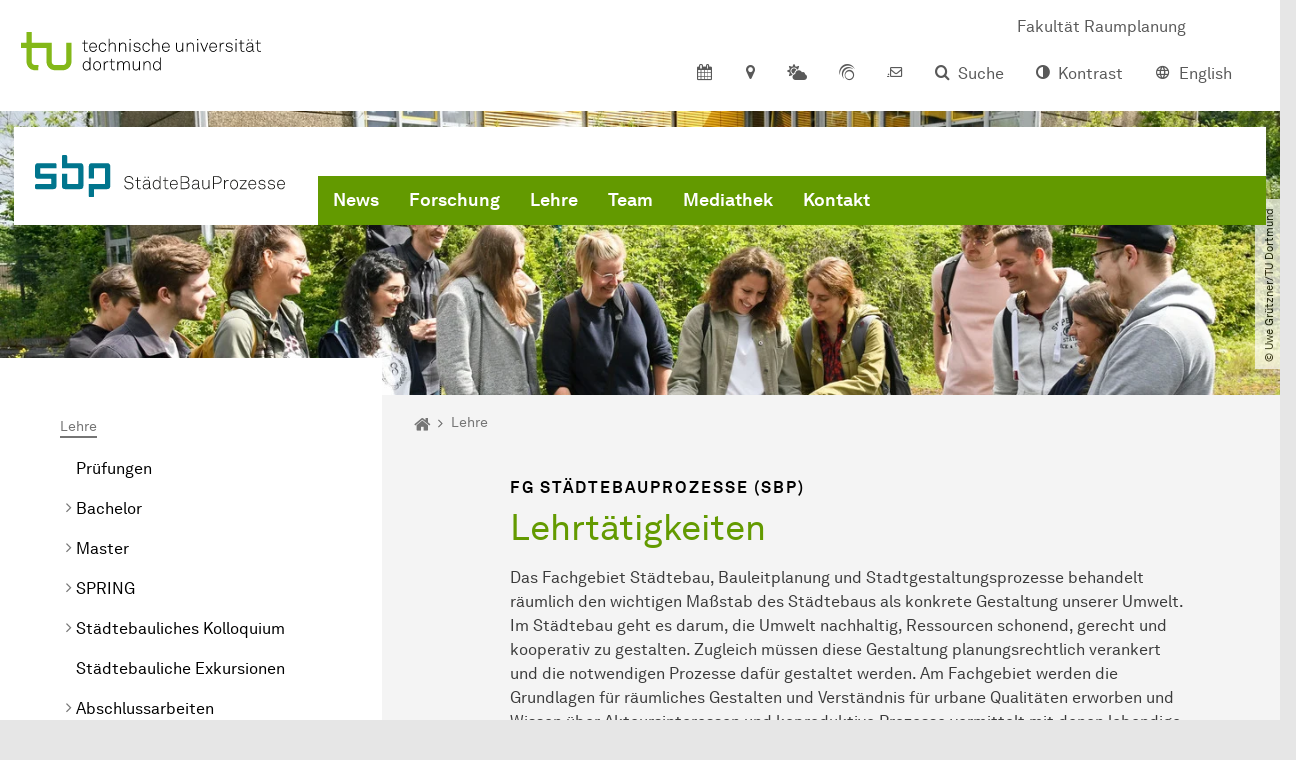

--- FILE ---
content_type: text/html; charset=utf-8
request_url: https://sbp.raumplanung.tu-dortmund.de/lehre/
body_size: 23685
content:
<!DOCTYPE html>
<html dir="ltr" lang="de" class="no-js">
<head>

<meta charset="utf-8">
<!-- 
	TYPO3 CMS supported by mehrwert - https://www.mehrwert.de/

	This website is powered by TYPO3 - inspiring people to share!
	TYPO3 is a free open source Content Management Framework initially created by Kasper Skaarhoj and licensed under GNU/GPL.
	TYPO3 is copyright 1998-2026 of Kasper Skaarhoj. Extensions are copyright of their respective owners.
	Information and contribution at https://typo3.org/
-->



<title>Lehre | StädteBauProzesse - SBP - TU Dortmund</title>
<meta http-equiv="x-ua-compatible" content="IE=edge" />
<meta name="generator" content="TYPO3 CMS" />
<meta name="description" content="Hier finden Sie alle Informationen über das Lehrangebot unseres Fachgebiets." />
<meta name="viewport" content="width=device-width, initial-scale=1" />
<meta name="keywords" content="Lehre, Städtebau, Bauleitplanung, Stadtgestaltung, Prozesse, Fachgebiet, Raumplanung, Dortmund, Entwerfen, Entwurf, Entwürfe, Seminare, Vertiefung" />
<meta name="robots" content="index,follow" />
<meta name="author" content="TU Dortmund" />
<meta property="og:title" content="Lehre | StädteBauProzesse" />
<meta property="og:description" content="Hier finden Sie alle Informationen über das Lehrangebot unseres Fachgebiets." />
<meta property="og:image" content="https://sbp.raumplanung.tu-dortmund.de/storages/sbp-raumplanung/_processed_/8/4/csm_SBP_logo_RGB_300_quadrat_692be972cc.png" />
<meta property="og:image:url" content="https://sbp.raumplanung.tu-dortmund.de/storages/sbp-raumplanung/_processed_/8/4/csm_SBP_logo_RGB_300_quadrat_692be972cc.png" />
<meta property="og:image:width" content="950" />
<meta property="og:image:height" content="497" />
<meta property="og:image:alt" content="SBP Logo" />
<meta property="og:image" content="https://sbp.raumplanung.tu-dortmund.de/storages/sbp-raumplanung/_processed_/4/4/csm_220620_FdJ_Hacheney_UG_header_3249006fab.jpg" />
<meta property="og:type" content="website" />
<meta property="og:site_name" content="TU Dortmund" />
<meta name="twitter:card" content="summary" />
<meta name="twitter:title" content="Lehre | StädteBauProzesse" />
<meta name="twitter:description" content="Hier finden Sie alle Informationen über das Lehrangebot unseres Fachgebiets." />
<meta name="twitter:image" content="https://sbp.raumplanung.tu-dortmund.de/storages/sbp-raumplanung/_processed_/8/4/csm_SBP_logo_RGB_300_quadrat_692be972cc.png" />
<meta name="twitter:image:alt" content="SBP Logo" />
<meta name="apple-mobile-web-app-capable" content="no" />
<meta name="format-detection" content="telephone=no" />
<meta name="revisit-after" content="10 days" />


<link rel="stylesheet" href="/typo3temp/assets/compressed/merged-b5c294cdf6aa677b53cf46afebe66dea-b6e1e1d4992b6c3dd9bf6081e536d9f7.css?1764087063" media="all">






<link rel="prev" href="/forschung/"><link rel="next" href="/team/">    <script type="text/javascript">
        var html = document.getElementsByTagName('html')[0];
        html.setAttribute('class', 'js');
    </script>


        
    



    <meta name="msapplication-square70x70logo" content="/storages/administration/_processed_/4/7/csm_favicon-600x600_1eb6bc114b.png">
    <meta name="msapplication-square150x150logo" content="/storages/administration/_processed_/4/7/csm_favicon-600x600_27c92f29fc.png">
    <meta name="msapplication-square310x310logo" content="/storages/administration/_processed_/4/7/csm_favicon-600x600_a6e58c514d.png">
    <meta name="msapplication-TileImage" content="/storages/administration/_processed_/4/7/csm_favicon-600x600_b0a30110ab.png">
    <link rel="apple-touch-icon-precomposed" href="/storages/administration/_processed_/4/7/csm_favicon-600x600_ccc9d33448.png">
    <link rel="apple-touch-icon-precomposed" sizes="57x57" href="/storages/administration/_processed_/4/7/csm_favicon-600x600_ee72b37614.png">
    <link rel="apple-touch-icon-precomposed" sizes="60x60" href="/storages/administration/_processed_/4/7/csm_favicon-600x600_267fb8fa09.png">
    <link rel="apple-touch-icon-precomposed" sizes="76x76" href="/storages/administration/_processed_/4/7/csm_favicon-600x600_5aed38bbf2.png">
    <link rel="apple-touch-icon-precomposed" sizes="120x120" href="/storages/administration/_processed_/4/7/csm_favicon-600x600_3fc72b129e.png">
    <link rel="apple-touch-icon-precomposed" sizes="152x152" href="/storages/administration/_processed_/4/7/csm_favicon-600x600_fb55468ba9.png">
    <link rel="apple-touch-icon-precomposed" sizes="180x180" href="/storages/administration/_processed_/4/7/csm_favicon-600x600_ccc9d33448.png">
    <link rel="shortcut icon" href="/storages/administration/_processed_/4/7/csm_favicon-600x600_b342b3fcb9.png">
    <link rel="icon" type="image/png" sizes="64x64" href="/storages/administration/_processed_/4/7/csm_favicon-600x600_3089266120.png">




<link rel="canonical" href="https://sbp.raumplanung.tu-dortmund.de/lehre/"/>

<link rel="alternate" hreflang="de" href="https://sbp.raumplanung.tu-dortmund.de/lehre/"/>
<link rel="alternate" hreflang="en" href="https://sbp.raumplanung.tu-dortmund.de/en/teaching/"/>
<link rel="alternate" hreflang="x-default" href="https://sbp.raumplanung.tu-dortmund.de/lehre/"/>

<!-- VhsAssetsDependenciesLoaded tudo-itmc-webapp -->
</head>
<body id="p49564" class="page-49564 pagelevel-2 language-0 backendlayout-pagets__subnavigation_left_4_rows layout-0 logo-variant-3" data-page-uid="49564">




<span id="top" tabindex="-1"></span>





<div class="accessible-jump-links">
    

    
        <a href="#breadcrumb" class="visually-hidden-focusable onfocus-top-left">
            Zum Navigationspfad
        </a>
    

    
        <a href="#content" class="visually-hidden-focusable onfocus-top-left">
            Unterseiten von „Lehre“
        </a>
    

    
            <a href="#nav_container_brand" class="visually-hidden-focusable onfocus-top-left">
                Zur Navigation
            </a>
        

    <a href="#quick-access" class="visually-hidden-focusable onfocus-top-left">
        Zum Schnellzugriff
    </a>

    <a href="#footer" class="visually-hidden-focusable onfocus-top-left">
        Zum Fuß der Seite mit weiteren Services
    </a>
</div>





<a href="#content" class="visually-hidden-focusable onfocus-top-left">
    Zum Inhalt
</a>





    <div class="c-header-branding c-header-branding--visible" data-nosnippet>
        <div class="c-header-branding--mobile">
            <div class="parent-faculty">
                <a href="/">
                    
                            <img alt="Logo SBP StädteBauProzesse" src="/storages/sbp-raumplanung/w/bilder/Logos/SBP_logo_staedtebaupro_PAN3145.svg" width="600" height="100" />
                        
                </a>
            </div>
        </div>
        
            
                <div class="c-header-branding--desktop">
                    <a href="https://raumplanung.tu-dortmund.de" target="_blank">
                        <span>Fakultät Raumplanung</span>
                    </a>
                </div>
            
        
    </div>



    <nav class="c-quickaccess-bar c-quickaccess-bar--desktop">
        <div class="c-quickaccess-bar__left" data-nosnippet>
            <div class="site-logo logo">
                <a class="navbar-brand" href="https://www.tu-dortmund.de/">
                    <span class="visually-hidden">Zur Startseite</span>
                    <img alt="Technische Universität Dortmund" src="/typo3conf/ext/tudo_base/Resources/Public/Images/tu-dortmund-logo-claim-de.svg" width="64" height="64" />
                </a>
            </div>
        </div>
        <div class="c-quickaccess-bar__center" data-nosnippet>
            
                <nav id="quick-access" class="c-quickaccess-bar__navigation">
                    
                        


        <a title="Kalender"
           href="#quickaccess-content-calendar"
           class="c-quickaccess-bar__anchor toggle-offcanvas js-toggle-meta-flyout"
           aria-expanded="false"
           aria-controls="quickaccess-content-calendar"
           tabindex="0">
            <span class="c-quickaccess-bar-anchor__icon quickaccess-calendar" aria-hidden="true"></span>
            <span class="c-quickaccess-bar-anchor__text">Kalender</span>
        </a>
    



                    
                    
                        


        <section
            id="quickaccess-content-calendar"
            class="c-quickaccess-bar__content c-quickaccess-bar__content--hidden"
            tabindex="-1">
            <div class="c-quickaccess-bar__content--calendar">
                <h3>Kalender</h3>
                

<div class="news-list">
    
        <div class="result-list result-list-news">
            <div class="module-tile">
                
                    
                            



<a aria-label="Gewohnter Wandel" class="tile tile-link tile-event-quickaccess event-tile tile--full has-image" title="Gewohnter Wandel" href="/veranstaltungsdetail/gewohnter-wandel-56901/">

    
            <div class="tile-img">
                
                    
                        

<picture><source srcset="/storages/sbp-raumplanung/_processed_/9/7/csm_gewohnter_wandel_1z1_42f74f890c.jpg 1x, /storages/sbp-raumplanung/_processed_/9/7/csm_gewohnter_wandel_1z1_1028ec58b2.jpg 2x, /storages/sbp-raumplanung/_processed_/9/7/csm_gewohnter_wandel_1z1_1762e9139f.jpg 3x" /><img src="/storages/sbp-raumplanung/_processed_/9/7/csm_gewohnter_wandel_1z1_42f74f890c.jpg" alt="" loading="lazy" class="tile-img-top" width="80" height="80" /></picture>



                    
                
            </div>
        

    <header>
        <div class="tile-event-date">
            
            
                
                
            

            
                    Wintersemester 2025/26
                
        </div>

        <h4 class="tile-title">Gewohnter Wandel</h4>
    </header>

    <div class="tile-footer tile-footer-plain mt-2">
        
        <span class="link-dummy">
            <span class="icon" aria-hidden="true"></span>
        </span>
    </div>
</a>



                        
                
            </div>
        </div>
    
</div>




    <a class="btn btn-primary icon-btn mb-4" href="/news/veranstaltungen/">
        <span class="btntxt">
            Zur Veranstaltungsübersicht
        </span>
        <span class="icon" aria-hidden="true"></span>
    </a>




                <a href="#" class="c-quickaccess-bar-content__icon icon-close" tabindex="0">
                    <span class="icon" aria-hidden="true"></span>
                    <span class="visually-hidden">Meta-Navigation schließen</span>
                </a>
            </div>
        </section>
    



                    
                    
                    
                    
                        


        <a title="Anfahrt &amp; Lageplan"
           href="#quickaccess-content-directions"
           class="c-quickaccess-bar__anchor toggle-offcanvas js-toggle-meta-flyout"
           aria-expanded="false"
           aria-controls="quickaccess-content-directions"
           tabindex="0">
            <span class="c-quickaccess-bar-anchor__icon quickaccess-directions" aria-hidden="true"></span>
            <span class="c-quickaccess-bar-anchor__text">Anfahrt &amp; Lageplan</span>
        </a>
    



                    
                    
                        


        

<section
    id="quickaccess-content-directions"
    class="c-quickaccess-bar__content c-quickaccess-bar__content--hidden"
    tabindex="-1"
>
    <h3 class="ml-3">Anfahrt &amp; Lageplan</h3>

    <div class="row">
        
                <div class="col-md-4">
                    












        
        

                <div id="c" class="frame frame- frame-layout- frame-type- frame-space-before-none frame-space-after-none">
                    <div class="frame-container">
                        <div class="frame-inner">
                            
                            
                                



                            
                            
                                    
                                        



                                    
                                
                            
    
        

        <div class="accordion" id="accordion-">
            
                <div class="accordion-item">
                    <div id="accordion-heading--37099" class="accordion-header">
                        <h5>
                            <a class="collapsed"
                               role="button"
                               data-bs-toggle="collapse"
                               data-parent="#accordion-"
                               href="#accordion--37099"
                               aria-expanded="false"
                               aria-controls="accordion--37099">
                                Mit dem Auto
                                <span class="icon" aria-hidden="true"></span>
                            </a>
                        </h5>
                    </div>
                    <div id="accordion--37099"
                         role="tabpanel"
                         aria-labelledby="accordion-heading--37099"
                         class="collapse ">
                        <div class="accordion-body">
                            
                                    <p>Der Campus der Technischen Universität Dortmund liegt in der Nähe des Autobahnkreuzes Dortmund West, wo die Sauerlandlinie A45 den Ruhrschnellweg B1/A40 kreuzt. Die Abfahrt Dortmund-Eichlinghofen auf der A45 führt zum Campus Süd, die Abfahrt Dortmund-Dorstfeld auf der A40 zum Campus-Nord. An beiden Ausfahrten ist die Universität ausgeschildert.</p>
                                
                        </div>
                    </div>
                </div>
            
                <div class="accordion-item">
                    <div id="accordion-heading--37098" class="accordion-header">
                        <h5>
                            <a class="collapsed"
                               role="button"
                               data-bs-toggle="collapse"
                               data-parent="#accordion-"
                               href="#accordion--37098"
                               aria-expanded="false"
                               aria-controls="accordion--37098">
                                Mit Bus und Bahn
                                <span class="icon" aria-hidden="true"></span>
                            </a>
                        </h5>
                    </div>
                    <div id="accordion--37098"
                         role="tabpanel"
                         aria-labelledby="accordion-heading--37098"
                         class="collapse ">
                        <div class="accordion-body">
                            
                                    <p>Direkt auf dem Campus Nord befindet sich die S-Bahn-Station „Dortmund Universität“. Von dort fährt die S-Bahn-Linie S1 im 15- oder 30-Minuten-Takt zum Hauptbahnhof Dortmund und in der Gegenrichtung zum Hauptbahnhof Düsseldorf über Bochum, Essen und Duisburg. Außerdem ist die Universität mit den Buslinien 445, 447 und 462 zu erreichen. Eine Fahrplanauskunft findet sich auf der Homepage des Verkehrsverbundes Rhein-Ruhr, außerdem bieten die DSW21 einen interaktiven Liniennetzplan an.<br> &nbsp;</p>
                                
                        </div>
                    </div>
                </div>
            
                <div class="accordion-item">
                    <div id="accordion-heading--37097" class="accordion-header">
                        <h5>
                            <a class="collapsed"
                               role="button"
                               data-bs-toggle="collapse"
                               data-parent="#accordion-"
                               href="#accordion--37097"
                               aria-expanded="false"
                               aria-controls="accordion--37097">
                                Die H-Bahn
                                <span class="icon" aria-hidden="true"></span>
                            </a>
                        </h5>
                    </div>
                    <div id="accordion--37097"
                         role="tabpanel"
                         aria-labelledby="accordion-heading--37097"
                         class="collapse ">
                        <div class="accordion-body">
                            
                                    <p>Zu den Wahrzeichen der TU Dortmund gehört die H-Bahn. Linie 1 verkehrt im 10-Minuten-Takt zwischen Dortmund Eichlinghofen und dem Technologiezentrum über Campus Süd und Dortmund Universität S, Linie 2 pendelt im 5-Minuten-Takt zwischen Campus Nord und Campus Süd. Diese Strecke legt sie in zwei Minuten zurück.</p>
                                
                        </div>
                    </div>
                </div>
            
                <div class="accordion-item">
                    <div id="accordion-heading--37096" class="accordion-header">
                        <h5>
                            <a class="collapsed"
                               role="button"
                               data-bs-toggle="collapse"
                               data-parent="#accordion-"
                               href="#accordion--37096"
                               aria-expanded="false"
                               aria-controls="accordion--37096">
                                Mit dem Flugzeug
                                <span class="icon" aria-hidden="true"></span>
                            </a>
                        </h5>
                    </div>
                    <div id="accordion--37096"
                         role="tabpanel"
                         aria-labelledby="accordion-heading--37096"
                         class="collapse ">
                        <div class="accordion-body">
                            
                                    <p>Vom Flughafen Dortmund aus gelangt man mit dem AirportExpress innerhalb von gut 20 Minuten zum Dortmunder Hauptbahnhof und von dort mit der S-Bahn zur Universität. Ein größeres Angebot an internationalen Flugverbindungen bietet der etwa 60 Kilometer entfernte Flughafen Düsseldorf, der direkt mit der S-Bahn vom Bahnhof der Universität zu erreichen ist.</p>
                                
                        </div>
                    </div>
                </div>
            
        </div>
    

                            
                                



                            
                            
                                



                            
                        </div>
                    </div>
                </div>

            
    


                </div>
                <div class="col-md-4 c-quickaccess-content-directions__text">
                    <h4>
                        Lageplan &amp; interaktive Karte
                    </h4>

                    <p>Die Einrichtungen der TU Dortmund verteilen sich auf den größeren Campus Nord und den kleineren Campus Süd. Zudem befinden sich einige Bereiche der Hochschule im angrenzenden Technologiepark sowie in der Innenstadt und im weiteren Stadtgebiet.</p>
                </div>
                <div class="col-md-4 c-quickaccess-content-directions__text">
                    <a href="https://www.tu-dortmund.de/campus/campusplaene/#/" target="_blank" rel="noreferrer">
                        <img class="img-fluid lazyload" alt="Campus Lageplan" src="/typo3conf/ext/tudo_base/Resources/Public/Images/OffCanvas/interaktive-karte.jpg" width="837" height="516" />
                        <span class="visually-hidden">Anfahrt &amp; Lageplan</span>
                        &gt; Zur interaktiven Karte
                    </a>
                </div>
            
    </div>

    <a href="#" class="c-quickaccess-bar-content__icon icon-close" tabindex="0">
        <span class="icon" aria-hidden="true"></span>
        <span class="visually-hidden">Meta-Navigation schließen</span>
    </a>
</section>



    



                    
                    
                        


        <a title="Campuswetter"
           href="#quickaccess-content-weather"
           class="c-quickaccess-bar__anchor toggle-offcanvas js-toggle-meta-flyout"
           aria-expanded="false"
           aria-controls="quickaccess-content-weather"
           tabindex="0">
            <span class="c-quickaccess-bar-anchor__icon quickaccess-weather" aria-hidden="true"></span>
            <span class="c-quickaccess-bar-anchor__text">Campuswetter</span>
        </a>
    



                    
                    
                        


        

<section
    id="quickaccess-content-weather"
    class="c-quickaccess-bar__content c-quickaccess-bar__content--hidden"
    tabindex="-1">
    <h3>Campuswetter</h3>

    <div class="c-quickaccess-content__weather ml-3">
        <div class="row section-background-white c-quickaccess-content-weather__images">
            <div class="col-sm-3">
                <h4>Aktuelles Wetter</h4>
                <img src="https://wetterstationen-de.meteogroup.com/messnetz/betreiber/cur_000657.png"
                     class="pb-4"
                     alt="Wetter-Informationen"/>
            </div>
            <div class="col-sm-9">
                <h4>Wetterprognose</h4>
                <img src="https://wetterstationen-de.meteogroup.com/messnetz/betreiber/mos_000657.png"
                     class="pb-4"
                     alt="Wetter-Prognose">
            </div>
        </div>

        <a tabindex="0" class="icon-link c-quickaccess-content-weather__link" target="_blank" rel="noreferrer" href="https://www.tu-dortmund.de/campus/campuswetter/">
            <span class="btntxt">Mehr zur Wetterstation der TU Dortmund</span>
            <span class="icon" aria-hidden="true"></span>
        </a>
    </div>
    <a href="#" class="c-quickaccess-bar-content__icon icon-close" tabindex="0">
        <span class="icon" aria-hidden="true"></span>
        <span class="visually-hidden">Meta-Navigation schließen</span>
    </a>
</section>



    



                    
                    
                        


        <a title="ServicePortal"
           class="c-quickaccess-bar__anchor toggle-offcanvas"
           href="https://service.tu-dortmund.de/"
           target="_blank"
           rel="noreferrer"
           tabindex="0">
            <span class="c-quickaccess-bar-anchor__icon quickaccess-service-portal" aria-hidden="true"></span>
            <span class="c-quickaccess-bar-anchor__text">ServicePortal</span>
        </a>
    



                    
                    
                        


        <a title="UniMail"
           class="c-quickaccess-bar__anchor toggle-offcanvas"
           href="https://webmail.tu-dortmund.de/"
           target="_blank"
           rel="noreferrer"
           tabindex="0">
            <span class="c-quickaccess-bar-anchor__icon quickaccess-unimail" aria-hidden="true"></span>
            <span class="c-quickaccess-bar-anchor__text">UniMail</span>
        </a>
    



                    
                </nav>
            
        </div>
        <div class="c-quickaccess-bar__right" data-nosnippet>
            
                
                    


        <a title="Suche"
           href="#quickaccess-content-search"
           class="c-quickaccess-bar__anchor toggle-offcanvas js-toggle-meta-flyout"
           aria-expanded="false"
           aria-controls="quickaccess-content-search"
           tabindex="0">
            <span class="c-quickaccess-bar-anchor__icon quickaccess-search" aria-hidden="true"></span>
            <span class="c-quickaccess-bar-anchor__text">Suche</span>
        </a>
    



                
                
                    


        

<section
    id="quickaccess-content-search"
    class="c-quickaccess-bar__content c-quickaccess-bar__content--hidden"
    tabindex="-1"
    role="search"
>
    <h3>Suche</h3>

    <form class="search-form" action="/suche/">
        <div class="container">
            <div class="row">
                <div class="col mb-4">
                    <div class="input-group">
                        <label for="sterm" class="visually-hidden">Suche</label>
                        <input type="text" class="form-control" id="sterm" data-quickaccess-solr-q
                               placeholder="Suche nach Name, ..." name="tx_solr[q]">
                        <div class="input-group-append">
                            <button class="btn btn-primary icon-btn icon-search no-txt" type="submit">
                                <span class="btntxt visually-hidden">Suche</span>
                                <span class="icon" aria-hidden="true"></span>
                            </button>
                        </div>
                    </div>
                </div>
            </div>
        </div>
    </form>

    <form action="/personensuche/">
        <div class="container">
            <div class="row">
                <input type="hidden" name="tx_tudoitmc_personsearch[q]" data-quickaccess-personsearch-q>
                <div class="col mb-4">
                    <div class="input-group">
                        <button class="btn btn-primary icon-btn" type="submit">
                            <span class="btntxt">Personensuche</span>
                            <span class="icon" aria-hidden="true"></span>
                        </button>
                    </div>
                </div>
            </div>
        </div>
    </form>

    <a href="#" class="c-quickaccess-bar-content__icon icon-close" tabindex="0">
        <span class="icon" aria-hidden="true"></span>
        <span class="visually-hidden">Meta-Navigation schließen</span>
    </a>
</section>

    



                
            
            
                


        <a title="Kontrast"
           class="c-quickaccess-bar__anchor toggle-offcanvas js-contrastswitch"
           href="">
            <span class="c-quickaccess-bar-anchor__icon quickaccess-contrastswitch" aria-hidden="true"></span>
            <span class="c-quickaccess-bar-anchor__text">Kontrast</span>
        </a>
    



            
            
                
                    


        
            
                    
                        
                    
                        
                                
                                    
                                            
                                        
                                
                                    
                                            
                                                    <a tabindex="0" class="c-quickaccess-bar__anchor toggle-offcanvas" href="/en/teaching/">
                                                        <span class="c-quickaccess-bar-anchor__icon quickaccess-language quickaccess-language--en" aria-hidden="true"></span>
                                                        <span class="c-quickaccess-bar-anchor__text">English</span>
                                                    </a>
                                                
                                        
                                
                            
                    
                
        
    



                
            
        </div>
    </nav>

    <nav class="c-quickaccess-bar c-quickaccess-bar-top c-quickaccess-bar--mobile">
        <div class="site-logo logo" data-nosnippet>
            <a class="navbar-brand" href="https://www.tu-dortmund.de/">
                <span class="visually-hidden">Zur Startseite</span>
                <img alt="Technische Universität Dortmund" src="/typo3conf/ext/tudo_base/Resources/Public/Images/tu-dortmund-logo-claim-de.svg" width="64" height="64" />
            </a>
        </div>
        <div class="c-quickaccess-bar-mobile__nosnippet-container" data-nosnippet>
            
                


        <a title="Kontrast"
           class="c-quickaccess-bar__anchor toggle-offcanvas js-contrastswitch"
           href="">
            <span class="c-quickaccess-bar-anchor__icon quickaccess-contrastswitch" aria-hidden="true"></span>
            <span class="c-quickaccess-bar-anchor__text">Kontrast</span>
        </a>
    



            
            
                
                    


        
            
                    
                        
                    
                        
                                
                                    
                                            
                                        
                                
                                    
                                            
                                                    <a tabindex="0" class="c-quickaccess-bar__anchor toggle-offcanvas" href="/en/teaching/">
                                                        <span class="c-quickaccess-bar-anchor__icon quickaccess-language quickaccess-language--en" aria-hidden="true"></span>
                                                        <span class="c-quickaccess-bar-anchor__text">English</span>
                                                    </a>
                                                
                                        
                                
                            
                    
                
        
    



                
            
        </div>
    </nav>

    
        <nav class="c-quickaccess-bar c-quickaccess-bar-bottom c-quickaccess-bar--mobile">
            <div class="c-quickaccess-bar__bottom" data-nosnippet>
                <div class="c-quickaccess-bar-bottom__hamburger">
                    <div class="icon-hamburger">
                        <span class="icon" aria-hidden="true"></span>
                    </div>
                </div>

                <nav id="quick-access" class="c-quickaccess-bar__navigation">
                    <div class="c-quickaccess-bar-bottom__items">
                        
                            


        <a title="Suche"
           href="#quickaccess-content-search"
           class="c-quickaccess-bar__anchor toggle-offcanvas js-toggle-meta-flyout"
           aria-expanded="false"
           aria-controls="quickaccess-content-search"
           tabindex="0">
            <span class="c-quickaccess-bar-anchor__icon quickaccess-search" aria-hidden="true"></span>
            <span class="c-quickaccess-bar-anchor__text">Suche</span>
        </a>
    



                        
                        
                            


        

<section
    id="quickaccess-content-search"
    class="c-quickaccess-bar__content c-quickaccess-bar__content--hidden"
    tabindex="-1"
    role="search"
>
    <h3>Suche</h3>

    <form class="search-form" action="/suche/">
        <div class="container">
            <div class="row">
                <div class="col mb-4">
                    <div class="input-group">
                        <label for="sterm" class="visually-hidden">Suche</label>
                        <input type="text" class="form-control" id="sterm" data-quickaccess-solr-q
                               placeholder="Suche nach Name, ..." name="tx_solr[q]">
                        <div class="input-group-append">
                            <button class="btn btn-primary icon-btn icon-search no-txt" type="submit">
                                <span class="btntxt visually-hidden">Suche</span>
                                <span class="icon" aria-hidden="true"></span>
                            </button>
                        </div>
                    </div>
                </div>
            </div>
        </div>
    </form>

    <form action="/personensuche/">
        <div class="container">
            <div class="row">
                <input type="hidden" name="tx_tudoitmc_personsearch[q]" data-quickaccess-personsearch-q>
                <div class="col mb-4">
                    <div class="input-group">
                        <button class="btn btn-primary icon-btn" type="submit">
                            <span class="btntxt">Personensuche</span>
                            <span class="icon" aria-hidden="true"></span>
                        </button>
                    </div>
                </div>
            </div>
        </div>
    </form>

    <a href="#" class="c-quickaccess-bar-content__icon icon-close" tabindex="0">
        <span class="icon" aria-hidden="true"></span>
        <span class="visually-hidden">Meta-Navigation schließen</span>
    </a>
</section>

    



                        
                        
                            


        <a title="Kalender"
           href="#quickaccess-content-calendar"
           class="c-quickaccess-bar__anchor toggle-offcanvas js-toggle-meta-flyout"
           aria-expanded="false"
           aria-controls="quickaccess-content-calendar"
           tabindex="0">
            <span class="c-quickaccess-bar-anchor__icon quickaccess-calendar" aria-hidden="true"></span>
            <span class="c-quickaccess-bar-anchor__text">Kalender</span>
        </a>
    



                        
                        
                            


        <section
            id="quickaccess-content-calendar"
            class="c-quickaccess-bar__content c-quickaccess-bar__content--hidden"
            tabindex="-1">
            <div class="c-quickaccess-bar__content--calendar">
                <h3>Kalender</h3>
                

<div class="news-list">
    
        <div class="result-list result-list-news">
            <div class="module-tile">
                
                    
                            



<a aria-label="Gewohnter Wandel" class="tile tile-link tile-event-quickaccess event-tile tile--full has-image" title="Gewohnter Wandel" href="/veranstaltungsdetail/gewohnter-wandel-56901/">

    
            <div class="tile-img">
                
                    
                        

<picture><source srcset="/storages/sbp-raumplanung/_processed_/9/7/csm_gewohnter_wandel_1z1_42f74f890c.jpg 1x, /storages/sbp-raumplanung/_processed_/9/7/csm_gewohnter_wandel_1z1_1028ec58b2.jpg 2x, /storages/sbp-raumplanung/_processed_/9/7/csm_gewohnter_wandel_1z1_1762e9139f.jpg 3x" /><img src="/storages/sbp-raumplanung/_processed_/9/7/csm_gewohnter_wandel_1z1_42f74f890c.jpg" alt="" loading="lazy" class="tile-img-top" width="80" height="80" /></picture>



                    
                
            </div>
        

    <header>
        <div class="tile-event-date">
            
            
                
                
            

            
                    Wintersemester 2025/26
                
        </div>

        <h4 class="tile-title">Gewohnter Wandel</h4>
    </header>

    <div class="tile-footer tile-footer-plain mt-2">
        
        <span class="link-dummy">
            <span class="icon" aria-hidden="true"></span>
        </span>
    </div>
</a>



                        
                
            </div>
        </div>
    
</div>




    <a class="btn btn-primary icon-btn mb-4" href="/news/veranstaltungen/">
        <span class="btntxt">
            Zur Veranstaltungsübersicht
        </span>
        <span class="icon" aria-hidden="true"></span>
    </a>




                <a href="#" class="c-quickaccess-bar-content__icon icon-close" tabindex="0">
                    <span class="icon" aria-hidden="true"></span>
                    <span class="visually-hidden">Meta-Navigation schließen</span>
                </a>
            </div>
        </section>
    



                        
                        
                        
                        
                            


        <a title="Campuswetter"
           href="#quickaccess-content-weather"
           class="c-quickaccess-bar__anchor toggle-offcanvas js-toggle-meta-flyout"
           aria-expanded="false"
           aria-controls="quickaccess-content-weather"
           tabindex="0">
            <span class="c-quickaccess-bar-anchor__icon quickaccess-weather" aria-hidden="true"></span>
            <span class="c-quickaccess-bar-anchor__text">Campuswetter</span>
        </a>
    



                        
                        
                            


        

<section
    id="quickaccess-content-weather"
    class="c-quickaccess-bar__content c-quickaccess-bar__content--hidden"
    tabindex="-1">
    <h3>Campuswetter</h3>

    <div class="c-quickaccess-content__weather ml-3">
        <div class="row section-background-white c-quickaccess-content-weather__images">
            <div class="col-sm-3">
                <h4>Aktuelles Wetter</h4>
                <img src="https://wetterstationen-de.meteogroup.com/messnetz/betreiber/cur_000657.png"
                     class="pb-4"
                     alt="Wetter-Informationen"/>
            </div>
            <div class="col-sm-9">
                <h4>Wetterprognose</h4>
                <img src="https://wetterstationen-de.meteogroup.com/messnetz/betreiber/mos_000657.png"
                     class="pb-4"
                     alt="Wetter-Prognose">
            </div>
        </div>

        <a tabindex="0" class="icon-link c-quickaccess-content-weather__link" target="_blank" rel="noreferrer" href="https://www.tu-dortmund.de/campus/campuswetter/">
            <span class="btntxt">Mehr zur Wetterstation der TU Dortmund</span>
            <span class="icon" aria-hidden="true"></span>
        </a>
    </div>
    <a href="#" class="c-quickaccess-bar-content__icon icon-close" tabindex="0">
        <span class="icon" aria-hidden="true"></span>
        <span class="visually-hidden">Meta-Navigation schließen</span>
    </a>
</section>



    



                        
                        
                            


        <a title="Anfahrt &amp; Lageplan"
           href="#quickaccess-content-directions"
           class="c-quickaccess-bar__anchor toggle-offcanvas js-toggle-meta-flyout"
           aria-expanded="false"
           aria-controls="quickaccess-content-directions"
           tabindex="0">
            <span class="c-quickaccess-bar-anchor__icon quickaccess-directions" aria-hidden="true"></span>
            <span class="c-quickaccess-bar-anchor__text">Anfahrt &amp; Lageplan</span>
        </a>
    



                        
                        
                            


        

<section
    id="quickaccess-content-directions"
    class="c-quickaccess-bar__content c-quickaccess-bar__content--hidden"
    tabindex="-1"
>
    <h3 class="ml-3">Anfahrt &amp; Lageplan</h3>

    <div class="row">
        
                <div class="col-md-4">
                    












        
        

                <div id="c" class="frame frame- frame-layout- frame-type- frame-space-before-none frame-space-after-none">
                    <div class="frame-container">
                        <div class="frame-inner">
                            
                            
                                



                            
                            
                                    
                                        



                                    
                                
                            
    
        

        <div class="accordion" id="accordion-">
            
                <div class="accordion-item">
                    <div id="accordion-heading--37099" class="accordion-header">
                        <h5>
                            <a class="collapsed"
                               role="button"
                               data-bs-toggle="collapse"
                               data-parent="#accordion-"
                               href="#accordion--37099"
                               aria-expanded="false"
                               aria-controls="accordion--37099">
                                Mit dem Auto
                                <span class="icon" aria-hidden="true"></span>
                            </a>
                        </h5>
                    </div>
                    <div id="accordion--37099"
                         role="tabpanel"
                         aria-labelledby="accordion-heading--37099"
                         class="collapse ">
                        <div class="accordion-body">
                            
                                    <p>Der Campus der Technischen Universität Dortmund liegt in der Nähe des Autobahnkreuzes Dortmund West, wo die Sauerlandlinie A45 den Ruhrschnellweg B1/A40 kreuzt. Die Abfahrt Dortmund-Eichlinghofen auf der A45 führt zum Campus Süd, die Abfahrt Dortmund-Dorstfeld auf der A40 zum Campus-Nord. An beiden Ausfahrten ist die Universität ausgeschildert.</p>
                                
                        </div>
                    </div>
                </div>
            
                <div class="accordion-item">
                    <div id="accordion-heading--37098" class="accordion-header">
                        <h5>
                            <a class="collapsed"
                               role="button"
                               data-bs-toggle="collapse"
                               data-parent="#accordion-"
                               href="#accordion--37098"
                               aria-expanded="false"
                               aria-controls="accordion--37098">
                                Mit Bus und Bahn
                                <span class="icon" aria-hidden="true"></span>
                            </a>
                        </h5>
                    </div>
                    <div id="accordion--37098"
                         role="tabpanel"
                         aria-labelledby="accordion-heading--37098"
                         class="collapse ">
                        <div class="accordion-body">
                            
                                    <p>Direkt auf dem Campus Nord befindet sich die S-Bahn-Station „Dortmund Universität“. Von dort fährt die S-Bahn-Linie S1 im 15- oder 30-Minuten-Takt zum Hauptbahnhof Dortmund und in der Gegenrichtung zum Hauptbahnhof Düsseldorf über Bochum, Essen und Duisburg. Außerdem ist die Universität mit den Buslinien 445, 447 und 462 zu erreichen. Eine Fahrplanauskunft findet sich auf der Homepage des Verkehrsverbundes Rhein-Ruhr, außerdem bieten die DSW21 einen interaktiven Liniennetzplan an.<br> &nbsp;</p>
                                
                        </div>
                    </div>
                </div>
            
                <div class="accordion-item">
                    <div id="accordion-heading--37097" class="accordion-header">
                        <h5>
                            <a class="collapsed"
                               role="button"
                               data-bs-toggle="collapse"
                               data-parent="#accordion-"
                               href="#accordion--37097"
                               aria-expanded="false"
                               aria-controls="accordion--37097">
                                Die H-Bahn
                                <span class="icon" aria-hidden="true"></span>
                            </a>
                        </h5>
                    </div>
                    <div id="accordion--37097"
                         role="tabpanel"
                         aria-labelledby="accordion-heading--37097"
                         class="collapse ">
                        <div class="accordion-body">
                            
                                    <p>Zu den Wahrzeichen der TU Dortmund gehört die H-Bahn. Linie 1 verkehrt im 10-Minuten-Takt zwischen Dortmund Eichlinghofen und dem Technologiezentrum über Campus Süd und Dortmund Universität S, Linie 2 pendelt im 5-Minuten-Takt zwischen Campus Nord und Campus Süd. Diese Strecke legt sie in zwei Minuten zurück.</p>
                                
                        </div>
                    </div>
                </div>
            
                <div class="accordion-item">
                    <div id="accordion-heading--37096" class="accordion-header">
                        <h5>
                            <a class="collapsed"
                               role="button"
                               data-bs-toggle="collapse"
                               data-parent="#accordion-"
                               href="#accordion--37096"
                               aria-expanded="false"
                               aria-controls="accordion--37096">
                                Mit dem Flugzeug
                                <span class="icon" aria-hidden="true"></span>
                            </a>
                        </h5>
                    </div>
                    <div id="accordion--37096"
                         role="tabpanel"
                         aria-labelledby="accordion-heading--37096"
                         class="collapse ">
                        <div class="accordion-body">
                            
                                    <p>Vom Flughafen Dortmund aus gelangt man mit dem AirportExpress innerhalb von gut 20 Minuten zum Dortmunder Hauptbahnhof und von dort mit der S-Bahn zur Universität. Ein größeres Angebot an internationalen Flugverbindungen bietet der etwa 60 Kilometer entfernte Flughafen Düsseldorf, der direkt mit der S-Bahn vom Bahnhof der Universität zu erreichen ist.</p>
                                
                        </div>
                    </div>
                </div>
            
        </div>
    

                            
                                



                            
                            
                                



                            
                        </div>
                    </div>
                </div>

            
    


                </div>
                <div class="col-md-4 c-quickaccess-content-directions__text">
                    <h4>
                        Lageplan &amp; interaktive Karte
                    </h4>

                    <p>Die Einrichtungen der TU Dortmund verteilen sich auf den größeren Campus Nord und den kleineren Campus Süd. Zudem befinden sich einige Bereiche der Hochschule im angrenzenden Technologiepark sowie in der Innenstadt und im weiteren Stadtgebiet.</p>
                </div>
                <div class="col-md-4 c-quickaccess-content-directions__text">
                    <a href="https://www.tu-dortmund.de/campus/campusplaene/#/" target="_blank" rel="noreferrer">
                        <img class="img-fluid lazyload" alt="Campus Lageplan" src="/typo3conf/ext/tudo_base/Resources/Public/Images/OffCanvas/interaktive-karte.jpg" width="837" height="516" />
                        <span class="visually-hidden">Anfahrt &amp; Lageplan</span>
                        &gt; Zur interaktiven Karte
                    </a>
                </div>
            
    </div>

    <a href="#" class="c-quickaccess-bar-content__icon icon-close" tabindex="0">
        <span class="icon" aria-hidden="true"></span>
        <span class="visually-hidden">Meta-Navigation schließen</span>
    </a>
</section>



    



                        
                        
                            


        <a title="ServicePortal"
           class="c-quickaccess-bar__anchor toggle-offcanvas"
           href="https://service.tu-dortmund.de/"
           target="_blank"
           rel="noreferrer"
           tabindex="0">
            <span class="c-quickaccess-bar-anchor__icon quickaccess-service-portal" aria-hidden="true"></span>
            <span class="c-quickaccess-bar-anchor__text">ServicePortal</span>
        </a>
    



                        
                        
                            


        <a title="UniMail"
           class="c-quickaccess-bar__anchor toggle-offcanvas"
           href="https://webmail.tu-dortmund.de/"
           target="_blank"
           rel="noreferrer"
           tabindex="0">
            <span class="c-quickaccess-bar-anchor__icon quickaccess-unimail" aria-hidden="true"></span>
            <span class="c-quickaccess-bar-anchor__text">UniMail</span>
        </a>
    



                        
                    </div>
                </nav>
            </div>
        </nav>
    




<div class="wrapper">
    
    
    


    <header class="c-header">
        <div class="site-nav site-nav-main nav-main-overlay" data-nosnippet>
            <div id="nav_main" class="nav-main nav-main--offset-faculty">
                <div class="c-navigation c-navigation--desktop">
                    
    <nav class="nav-main-inner navbar navbar-expand-lg" aria-label="Navigationsübersicht">

        <div class="site-logo logo site-logo-faculty site-logo-faculty-img">
            <a class="navbar-brand" href="/">
                <span class="visually-hidden">Zur Startseite</span>
                
                        <img data-no-inject="" alt="Logo SBP StädteBauProzesse" src="/storages/sbp-raumplanung/w/bilder/Logos/SBP_logo_staedtebaupro_PAN3145.svg" width="292" height="49" />
                    
            </a>
        </div>

        <div class="header-navigation-bar" id="navbar_supported_content">
            
                    
    <div id="nav_container_brand" class="nav-container" tabindex="-1">
        


    <ul class="nav navbar-nav navbar-main menu menu--brand menu--level-1" data-header="navigation">
        
            
        <li class="nav-item nav-item--level-1  dropdown has-sub-navigation"
            data-page-uid="49578">
            
                    
    <a class="nav-link dropdown-toggle"
       data-bs-toggle="dropdown" aria-haspopup="true" aria-expanded="false" data-bs-target="#university-dropdown-49578"
       href="/news/" >
    News
    </a>

    <div class="dropdown-container dropdown-container--offset" id="university-dropdown-49578">
        <div class="dropdown-menu">
            <div class="dropdown-menu__content">
                <div class="teaser">
                    <div class="teaser__image">
                        
                            
                                
                                
                                
                                

                                
                                        <picture><source srcset="/storages/zentraler_bilderpool/_processed_/b/2/csm_Pinnwand_Klebezettel_264c28a791.jpg 1x, /storages/zentraler_bilderpool/_processed_/b/2/csm_Pinnwand_Klebezettel_90389f3f57.jpg 2x, /storages/zentraler_bilderpool/_processed_/b/2/csm_Pinnwand_Klebezettel_8c39ee3ac3.jpg 3x" media="(min-width: 1024px), (min-width: 576px) and (max-width: 1023px), (max-width: 575px)" /><img src="/storages/zentraler_bilderpool/_processed_/b/2/csm_Pinnwand_Klebezettel_264c28a791.jpg" alt="Beschriftete bunte Klebezettel und eine Lupe, die die Schrift vergrößert." title="Pinnwand-Klebezettel" class="img-fluid" loading="eager" width="292" height="195" /></picture>
                                    
                            
                        
                    </div>
                    <div class="teaser__text">
                        <p>
                            Aktuelle Nachrichten und wichtige Informationen über die von unserem Lehrstuhl organisierten Veranstaltungen finden Sie hier:
                        </p>
                    </div>
                </div>
            </div>

            <div class="dropdown-menu__menu">
                <ul class="menu menu--level-2">
                    <li class="nav-item nav-item--level-2">
                        <a class="nav-link nav-link--level-2-title"
                           href="/news/" >
                            News
                        </a>
                    </li>
                    
                        
                                <li class="nav-item nav-item--level-2  ">
                                    
                                            <a class="nav-link"
                                               href="/news/allgemeines/" >
                                            Allgemeines
                                            </a>
                                        
                                </li>
                            
                    
                        
                                <li class="nav-item nav-item--level-2  ">
                                    
                                            <a class="nav-link"
                                               href="/news/veranstaltungen/" >
                                            Veranstaltungen
                                            </a>
                                        
                                </li>
                            
                    
                        
                                <li class="nav-item nav-item--level-2  ">
                                    
                                            <a class="nav-link"
                                               href="/news/stellenangebote/" >
                                            Stellenangebote
                                            </a>
                                        
                                </li>
                            
                    
                        
                                <li class="nav-item nav-item--level-2  ">
                                    
                                            <a class="nav-link"
                                               href="/news/pressespiegel/" >
                                            Pressespiegel
                                            </a>
                                        
                                </li>
                            
                    
                        
                                <li class="nav-item nav-item--level-2  ">
                                    
                                            <a class="nav-link"
                                               href="/news/archiv/" >
                                            Archiv
                                            </a>
                                        
                                </li>
                            
                    
                </ul>
            </div>
        </div>
    </div>

    <a href="#" class="btn icon-btn no-txt sub-navigation-trigger d-lg-none">
        <span class="visually-hidden"> Unterpunkte zu „News“ anzeigen</span>
        <span class="icon" aria-hidden="true"></span>
    </a>

                
        </li>
    

            
        <li class="nav-item nav-item--level-1  dropdown has-sub-navigation"
            data-page-uid="49555">
            
                    
    <a class="nav-link dropdown-toggle"
       data-bs-toggle="dropdown" aria-haspopup="true" aria-expanded="false" data-bs-target="#university-dropdown-49555"
       href="/forschung/" >
    Forschung
    </a>

    <div class="dropdown-container dropdown-container--offset" id="university-dropdown-49555">
        <div class="dropdown-menu">
            <div class="dropdown-menu__content">
                <div class="teaser">
                    <div class="teaser__image">
                        
                            
                                
                                
                                
                                

                                
                                        <picture><source srcset="/storages/zentraler_bilderpool/_processed_/5/1/csm_Buecherrecherche_in_der_Bibliothek_13_b0104330ba.jpg 1x, /storages/zentraler_bilderpool/_processed_/5/1/csm_Buecherrecherche_in_der_Bibliothek_13_c30f5c4855.jpg 2x, /storages/zentraler_bilderpool/_processed_/5/1/csm_Buecherrecherche_in_der_Bibliothek_13_0763ba5e5b.jpg 3x" media="(min-width: 1024px), (min-width: 576px) and (max-width: 1023px), (max-width: 575px)" /><img src="/storages/zentraler_bilderpool/_processed_/5/1/csm_Buecherrecherche_in_der_Bibliothek_13_b0104330ba.jpg" alt="Studierende stehen lesend vor Bücherregalen in der Bibliothek." title="Bücherrecherche in der Bibliothek" class="img-fluid" loading="eager" width="292" height="195" /></picture>
                                    
                            
                        
                    </div>
                    <div class="teaser__text">
                        <p>
                            Hier finden Sie eine ausführliche Übersicht über die Forschung an unserem Fachgebiet.

                        </p>
                    </div>
                </div>
            </div>

            <div class="dropdown-menu__menu">
                <ul class="menu menu--level-2">
                    <li class="nav-item nav-item--level-2">
                        <a class="nav-link nav-link--level-2-title"
                           href="/forschung/" >
                            Forschung
                        </a>
                    </li>
                    
                        
                                <li class="nav-item nav-item--level-2  ">
                                    
                                            <a class="nav-link"
                                               href="/forschung/" >
                                            Forschungsfelder
                                            </a>
                                        
                                </li>
                            
                    
                        
                                <li class="nav-item nav-item--level-2  ">
                                    
                                            <div class="nav-link-container">
                                                <a class="nav-link"
                                                   href="/forschung/forschungsprojekte/" >
                                                Forschungsprojekte
                                                </a>

                                                <a href="#"
                                                   class="nav-link menu-toggle btn icon-btn no-txt icon-angle-right"
                                                   data-bs-toggle="menu-49560"
                                                   aria-haspopup="true"
                                                   aria-expanded="false"
                                                   aria-controls="menu-49560">
                                                    <span class="icon" aria-hidden="true"></span>
                                                    <span class="visually-hidden">
                                                        Unterpunkte zu „Forschungsprojekte“ anzeigen
                                                    </span>
                                                </a>
                                            </div>

                                            <ul id="menu-49560" class="menu menu--level-3">
                                                
                                                    
                                                            <li class="nav-item nav-item--level-3  ">
                                                                
                                                                        <a class="nav-link"
                                                                           href="/forschung/forschungsprojekte/common-reconstructor/" >
                                                                        Common (Re)Constructor
                                                                        </a>
                                                                    
                                                            </li>
                                                        
                                                
                                                    
                                                            <li class="nav-item nav-item--level-3  ">
                                                                
                                                                        <a class="nav-link"
                                                                           href="/forschung/forschungsprojekte/abgeschlossene-projekte/" >
                                                                        Abgeschlossene Projekte
                                                                        </a>
                                                                    
                                                            </li>
                                                        
                                                
                                            </ul>
                                        
                                </li>
                            
                    
                        
                                <li class="nav-item nav-item--level-2  ">
                                    
                                            <a class="nav-link"
                                               href="/forschung/publikationen/" >
                                            Publikationen
                                            </a>
                                        
                                </li>
                            
                    
                        
                                <li class="nav-item nav-item--level-2  ">
                                    
                                            <a class="nav-link"
                                               href="/forschung/kooperationen/" >
                                            Kooperationen
                                            </a>
                                        
                                </li>
                            
                    
                        
                                <li class="nav-item nav-item--level-2  ">
                                    
                                            <a class="nav-link"
                                               href="/forschung/dissertationen/" >
                                            Dissertationen
                                            </a>
                                        
                                </li>
                            
                    
                </ul>
            </div>
        </div>
    </div>

    <a href="#" class="btn icon-btn no-txt sub-navigation-trigger d-lg-none">
        <span class="visually-hidden"> Unterpunkte zu „Forschung“ anzeigen</span>
        <span class="icon" aria-hidden="true"></span>
    </a>

                
        </li>
    

            
        <li class="nav-item nav-item--level-1 active dropdown has-sub-navigation"
            data-page-uid="49564">
            
                    
    <a class="nav-link dropdown-toggle"
       data-bs-toggle="dropdown" aria-haspopup="true" aria-expanded="false" data-bs-target="#university-dropdown-49564"
       href="/lehre/" >
    Lehre
    </a>

    <div class="dropdown-container dropdown-container--offset" id="university-dropdown-49564">
        <div class="dropdown-menu">
            <div class="dropdown-menu__content">
                <div class="teaser">
                    <div class="teaser__image">
                        
                            
                                
                                
                                
                                

                                
                                        <picture><source srcset="/storages/sbp-raumplanung/_processed_/5/e/csm_5Z6A8193_4cbf29bb12.jpeg 1x, /storages/sbp-raumplanung/_processed_/5/e/csm_5Z6A8193_5a65ed0a66.jpeg 2x, /storages/sbp-raumplanung/_processed_/5/e/csm_5Z6A8193_1c09de381f.jpeg 3x" media="(min-width: 1024px), (min-width: 576px) and (max-width: 1023px), (max-width: 575px)" /><img src="/storages/sbp-raumplanung/_processed_/5/e/csm_5Z6A8193_4cbf29bb12.jpeg" alt="Sommerschule RS1 SoSe 2020" class="img-fluid" loading="eager" width="292" height="195" /></picture>
                                    
                            
                        
                    </div>
                    <div class="teaser__text">
                        <p>
                            Hier finden Sie alle Informationen über das Lehrangebot unseres Fachgebiets.
                        </p>
                    </div>
                </div>
            </div>

            <div class="dropdown-menu__menu">
                <ul class="menu menu--level-2">
                    <li class="nav-item nav-item--level-2">
                        <a class="nav-link nav-link--level-2-title"
                           href="/lehre/" >
                            Lehre
                        </a>
                    </li>
                    
                        
                                <li class="nav-item nav-item--level-2  ">
                                    
                                            <a class="nav-link"
                                               href="/lehre/pruefungen/" >
                                            Prüfungen
                                            </a>
                                        
                                </li>
                            
                    
                        
                                <li class="nav-item nav-item--level-2  ">
                                    
                                            <div class="nav-link-container">
                                                <a class="nav-link"
                                                   href="/lehre/bachelor/" >
                                                Bachelor
                                                </a>

                                                <a href="#"
                                                   class="nav-link menu-toggle btn icon-btn no-txt icon-angle-right"
                                                   data-bs-toggle="menu-49568"
                                                   aria-haspopup="true"
                                                   aria-expanded="false"
                                                   aria-controls="menu-49568">
                                                    <span class="icon" aria-hidden="true"></span>
                                                    <span class="visually-hidden">
                                                        Unterpunkte zu „Bachelor“ anzeigen
                                                    </span>
                                                </a>
                                            </div>

                                            <ul id="menu-49568" class="menu menu--level-3">
                                                
                                                    
                                                            <li class="nav-item nav-item--level-3  ">
                                                                
                                                                        <a class="nav-link"
                                                                           href="/lehre/bachelor/vorlesungen/" >
                                                                        Vorlesungen
                                                                        </a>
                                                                    
                                                            </li>
                                                        
                                                
                                                    
                                                            <li class="nav-item nav-item--level-3  ">
                                                                
                                                                        <a class="nav-link"
                                                                           href="/lehre/bachelor/entwuerfe/" >
                                                                        Entwürfe
                                                                        </a>
                                                                    
                                                            </li>
                                                        
                                                
                                                    
                                                            <li class="nav-item nav-item--level-3  ">
                                                                
                                                                        <a class="nav-link"
                                                                           href="/lehre/bachelor/aktuelle-fragen-der-raumplanung/" >
                                                                        Aktuelle Fragen der Raumplanung
                                                                        </a>
                                                                    
                                                            </li>
                                                        
                                                
                                                    
                                                            <li class="nav-item nav-item--level-3  ">
                                                                
                                                                        <a class="nav-link"
                                                                           href="/lehre/bachelor/studium-fundamentale/" >
                                                                        Studium Fundamentale
                                                                        </a>
                                                                    
                                                            </li>
                                                        
                                                
                                            </ul>
                                        
                                </li>
                            
                    
                        
                                <li class="nav-item nav-item--level-2  ">
                                    
                                            <div class="nav-link-container">
                                                <a class="nav-link"
                                                   href="/lehre/master/" >
                                                Master
                                                </a>

                                                <a href="#"
                                                   class="nav-link menu-toggle btn icon-btn no-txt icon-angle-right"
                                                   data-bs-toggle="menu-52880"
                                                   aria-haspopup="true"
                                                   aria-expanded="false"
                                                   aria-controls="menu-52880">
                                                    <span class="icon" aria-hidden="true"></span>
                                                    <span class="visually-hidden">
                                                        Unterpunkte zu „Master“ anzeigen
                                                    </span>
                                                </a>
                                            </div>

                                            <ul id="menu-52880" class="menu menu--level-3">
                                                
                                                    
                                                            <li class="nav-item nav-item--level-3  ">
                                                                
                                                                        <a class="nav-link"
                                                                           href="/lehre/master/m-entwuerfe/" >
                                                                        Modul 02 M-Entwürfe
                                                                        </a>
                                                                    
                                                            </li>
                                                        
                                                
                                                    
                                                            <li class="nav-item nav-item--level-3  ">
                                                                
                                                                        <a class="nav-link"
                                                                           href="/lehre/master/vertiefungsschwerpunkt/" >
                                                                        Modul 03 Vertiefungsschwerpunkt
                                                                        </a>
                                                                    
                                                            </li>
                                                        
                                                
                                            </ul>
                                        
                                </li>
                            
                    
                        
                                <li class="nav-item nav-item--level-2  ">
                                    
                                            <div class="nav-link-container">
                                                <a class="nav-link"
                                                   href="/lehre/spring/" >
                                                SPRING
                                                </a>

                                                <a href="#"
                                                   class="nav-link menu-toggle btn icon-btn no-txt icon-angle-right"
                                                   data-bs-toggle="menu-64891"
                                                   aria-haspopup="true"
                                                   aria-expanded="false"
                                                   aria-controls="menu-64891">
                                                    <span class="icon" aria-hidden="true"></span>
                                                    <span class="visually-hidden">
                                                        Unterpunkte zu „SPRING“ anzeigen
                                                    </span>
                                                </a>
                                            </div>

                                            <ul id="menu-64891" class="menu menu--level-3">
                                                
                                                    
                                                            <li class="nav-item nav-item--level-3  ">
                                                                
                                                                        <a class="nav-link"
                                                                           href="/lehre/spring/spatial-planning-and-sustainable-development-in-germany/" >
                                                                        Spatial Planning and Sustainable Development in Germany
                                                                        </a>
                                                                    
                                                            </li>
                                                        
                                                
                                            </ul>
                                        
                                </li>
                            
                    
                        
                                <li class="nav-item nav-item--level-2  ">
                                    
                                            <div class="nav-link-container">
                                                <a class="nav-link"
                                                   href="/lehre/staedtebauliches-kolloquium/" >
                                                Städtebauliches Kolloquium
                                                </a>

                                                <a href="#"
                                                   class="nav-link menu-toggle btn icon-btn no-txt icon-angle-right"
                                                   data-bs-toggle="menu-70334"
                                                   aria-haspopup="true"
                                                   aria-expanded="false"
                                                   aria-controls="menu-70334">
                                                    <span class="icon" aria-hidden="true"></span>
                                                    <span class="visually-hidden">
                                                        Unterpunkte zu „Städtebauliches Kolloquium“ anzeigen
                                                    </span>
                                                </a>
                                            </div>

                                            <ul id="menu-70334" class="menu menu--level-3">
                                                
                                                    
                                                            <li class="nav-item nav-item--level-3  ">
                                                                
                                                                        <div class="nav-link-container">
                                                                            <a class="nav-link"
                                                                               href="/lehre/staedtebauliches-kolloquium/abgeschlossene-reihen/" >
                                                                            abgeschlossene Reihen
                                                                            </a>

                                                                            <a href="#"
                                                                               class="nav-link menu-toggle btn icon-btn no-txt icon-angle-right"
                                                                               data-toggle="menu-70509"
                                                                               aria-haspopup="true"
                                                                               aria-expanded="false"
                                                                               aria-controls="menu-70509">
                                                                                <span class="icon" aria-hidden="true"></span>
                                                                                <span class="visually-hidden">
                                                                                    Unterpunkte zu „abgeschlossene Reihen“ anzeigen
                                                                                </span>
                                                                            </a>
                                                                        </div>

                                                                        <ul id="menu-70509" class="menu menu--level-4">
                                                                            
                                                                                
                                                                                        <li class="nav-item nav-item--level-4  ">
                                                                                            <a class="nav-link"
                                                                                               href="/lehre/staedtebauliches-kolloquium/abgeschlossene-reihen/24-25-ws-den-boden-im-blick/" >
                                                                                            Den Boden im Blick | WiSe 2024
                                                                                            </a>
                                                                                        </li>
                                                                                    
                                                                            
                                                                                
                                                                                        <li class="nav-item nav-item--level-4  ">
                                                                                            <a class="nav-link"
                                                                                               href="/lehre/staedtebauliches-kolloquium/abgeschlossene-reihen/24-ss-neues-wohnen-im-bestand/" >
                                                                                            Neues Wohnen im Bestand | SoSe 2024
                                                                                            </a>
                                                                                        </li>
                                                                                    
                                                                            
                                                                                
                                                                                        <li class="nav-item nav-item--level-4  ">
                                                                                            <a class="nav-link"
                                                                                               href="/lehre/staedtebauliches-kolloquium/abgeschlossene-reihen/23-ss-all-together-now-1/" >
                                                                                            Reallabore - Lernen in 1:1 Situationen | WiSe23/24
                                                                                            </a>
                                                                                        </li>
                                                                                    
                                                                            
                                                                                
                                                                                        <li class="nav-item nav-item--level-4  ">
                                                                                            <a class="nav-link"
                                                                                               href="/lehre/staedtebauliches-kolloquium/abgeschlossene-reihen/23-ss-all-together-now/" >
                                                                                            All together now! | SoSe 2023
                                                                                            </a>
                                                                                        </li>
                                                                                    
                                                                            
                                                                                
                                                                                        <li class="nav-item nav-item--level-4  ">
                                                                                            <a class="nav-link"
                                                                                               href="/lehre/staedtebauliches-kolloquium/abgeschlossene-reihen/22-23-ws-city-makers/" >
                                                                                            City Makers | WiSe 2022-2023
                                                                                            </a>
                                                                                        </li>
                                                                                    
                                                                            
                                                                                
                                                                                        <li class="nav-item nav-item--level-4  ">
                                                                                            <a class="nav-link"
                                                                                               href="/lehre/staedtebauliches-kolloquium/abgeschlossene-reihen/22-ss-being-public-going-public/" >
                                                                                            Being Public &lt;-&gt; Going Public | SoSe 2022
                                                                                            </a>
                                                                                        </li>
                                                                                    
                                                                            
                                                                                
                                                                                        <li class="nav-item nav-item--level-4  ">
                                                                                            <a class="nav-link"
                                                                                               href="/lehre/staedtebauliches-kolloquium/abgeschlossene-reihen/21-22-ws-wer-wann-wie/" >
                                                                                            Wer? Wann? Wie? | WiSe 2021-2022
                                                                                            </a>
                                                                                        </li>
                                                                                    
                                                                            
                                                                        </ul>
                                                                    
                                                            </li>
                                                        
                                                
                                            </ul>
                                        
                                </li>
                            
                    
                        
                                <li class="nav-item nav-item--level-2  ">
                                    
                                            <a class="nav-link"
                                               href="/lehre/staedtebauliche-exkursionen/" >
                                            Städtebauliche Exkursionen
                                            </a>
                                        
                                </li>
                            
                    
                        
                                <li class="nav-item nav-item--level-2  ">
                                    
                                            <div class="nav-link-container">
                                                <a class="nav-link"
                                                   href="/lehre/abschlussarbeiten/" >
                                                Abschlussarbeiten
                                                </a>

                                                <a href="#"
                                                   class="nav-link menu-toggle btn icon-btn no-txt icon-angle-right"
                                                   data-bs-toggle="menu-49565"
                                                   aria-haspopup="true"
                                                   aria-expanded="false"
                                                   aria-controls="menu-49565">
                                                    <span class="icon" aria-hidden="true"></span>
                                                    <span class="visually-hidden">
                                                        Unterpunkte zu „Abschlussarbeiten“ anzeigen
                                                    </span>
                                                </a>
                                            </div>

                                            <ul id="menu-49565" class="menu menu--level-3">
                                                
                                                    
                                                            <li class="nav-item nav-item--level-3  ">
                                                                
                                                                        <a class="nav-link"
                                                                           href="/lehre/abschlussarbeiten/bachelorarbeiten/" >
                                                                        Bachelorarbeiten im FG
                                                                        </a>
                                                                    
                                                            </li>
                                                        
                                                
                                                    
                                                            <li class="nav-item nav-item--level-3  ">
                                                                
                                                                        <a class="nav-link"
                                                                           href="/lehre/abschlussarbeiten/masterarbeiten/" >
                                                                        Masterarbeiten im FG
                                                                        </a>
                                                                    
                                                            </li>
                                                        
                                                
                                                    
                                                            <li class="nav-item nav-item--level-3  ">
                                                                
                                                                        <a class="nav-link"
                                                                           href="/lehre/abschlussarbeiten/3x3-arbeiten/" >
                                                                        3x3 Arbeiten
                                                                        </a>
                                                                    
                                                            </li>
                                                        
                                                
                                                    
                                                            <li class="nav-item nav-item--level-3  ">
                                                                
                                                                        <a class="nav-link"
                                                                           href="/lehre/abschlussarbeiten/flaeche-des-jahres/" >
                                                                        Fläche des Jahres
                                                                        </a>
                                                                    
                                                            </li>
                                                        
                                                
                                            </ul>
                                        
                                </li>
                            
                    
                        
                                <li class="nav-item nav-item--level-2  ">
                                    
                                            <a class="nav-link"
                                               href="/lehre/auszeichnungen/" >
                                            Auszeichnungen und Preise
                                            </a>
                                        
                                </li>
                            
                    
                </ul>
            </div>
        </div>
    </div>

    <a href="#" class="btn icon-btn no-txt sub-navigation-trigger d-lg-none">
        <span class="visually-hidden"> Unterpunkte zu „Lehre“ anzeigen</span>
        <span class="icon" aria-hidden="true"></span>
    </a>

                
        </li>
    

            
        <li class="nav-item nav-item--level-1  dropdown has-sub-navigation"
            data-page-uid="49573">
            
                    
    <a class="nav-link dropdown-toggle"
       data-bs-toggle="dropdown" aria-haspopup="true" aria-expanded="false" data-bs-target="#university-dropdown-49573"
       href="/team/" >
    Team
    </a>

    <div class="dropdown-container dropdown-container--offset" id="university-dropdown-49573">
        <div class="dropdown-menu">
            <div class="dropdown-menu__content">
                <div class="teaser">
                    <div class="teaser__image">
                        
                            
                                
                                
                                
                                

                                
                                        <picture><source srcset="/storages/sbp-raumplanung/_processed_/9/7/csm__22A2716_8a0bd5d201.jpg 1x, /storages/sbp-raumplanung/_processed_/9/7/csm__22A2716_b8336b0436.jpg 2x, /storages/sbp-raumplanung/_processed_/9/7/csm__22A2716_e7d8908973.jpg 3x" media="(min-width: 1024px), (min-width: 576px) and (max-width: 1023px), (max-width: 575px)" /><img src="/storages/sbp-raumplanung/_processed_/9/7/csm__22A2716_8a0bd5d201.jpg" alt="Teamfoto SBP WS21-22" title="220223_Teamfoto-SBP_WS21-22" class="img-fluid" loading="eager" width="292" height="146" /></picture>
                                    
                            
                        
                    </div>
                    <div class="teaser__text">
                        <p>
                            Erfahren Sie mehr über uns.
                        </p>
                    </div>
                </div>
            </div>

            <div class="dropdown-menu__menu">
                <ul class="menu menu--level-2">
                    <li class="nav-item nav-item--level-2">
                        <a class="nav-link nav-link--level-2-title"
                           href="/team/" >
                            Team
                        </a>
                    </li>
                    
                        
                                <li class="nav-item nav-item--level-2  ">
                                    
                                            <a class="nav-link"
                                               href="/team/fachgebietsleitung/" >
                                            Fachgebietsleitung
                                            </a>
                                        
                                </li>
                            
                    
                        
                                <li class="nav-item nav-item--level-2  ">
                                    
                                            <div class="nav-link-container">
                                                <a class="nav-link"
                                                   href="/team/sekretariat-und-technik/" >
                                                Sekretariat und Technik
                                                </a>

                                                <a href="#"
                                                   class="nav-link menu-toggle btn icon-btn no-txt icon-angle-right"
                                                   data-bs-toggle="menu-64897"
                                                   aria-haspopup="true"
                                                   aria-expanded="false"
                                                   aria-controls="menu-64897">
                                                    <span class="icon" aria-hidden="true"></span>
                                                    <span class="visually-hidden">
                                                        Unterpunkte zu „Sekretariat und Technik“ anzeigen
                                                    </span>
                                                </a>
                                            </div>

                                            <ul id="menu-64897" class="menu menu--level-3">
                                                
                                                    
                                                            <li class="nav-item nav-item--level-3  ">
                                                                
                                                                        <a class="nav-link"
                                                                           href="/team/sekretariat-und-technik/claudia-becker/" >
                                                                        Claudia Becker
                                                                        </a>
                                                                    
                                                            </li>
                                                        
                                                
                                                    
                                                            <li class="nav-item nav-item--level-3  ">
                                                                
                                                                        <a class="nav-link"
                                                                           href="/team/sekretariat-und-technik/tobias-ronald-wright/" >
                                                                        Tobias Ronald Wright, B.A.
                                                                        </a>
                                                                    
                                                            </li>
                                                        
                                                
                                            </ul>
                                        
                                </li>
                            
                    
                        
                                <li class="nav-item nav-item--level-2  ">
                                    
                                            <a class="nav-link"
                                               href="/team/honorarprofessur/" >
                                            Honorarprofessur
                                            </a>
                                        
                                </li>
                            
                    
                        
                                <li class="nav-item nav-item--level-2  ">
                                    
                                            <div class="nav-link-container">
                                                <a class="nav-link"
                                                   href="/team/wissenschaftliche-mitarbeiterinnen/" >
                                                Wissenschaftliche Mitarbeiter*innen
                                                </a>

                                                <a href="#"
                                                   class="nav-link menu-toggle btn icon-btn no-txt icon-angle-right"
                                                   data-bs-toggle="menu-64898"
                                                   aria-haspopup="true"
                                                   aria-expanded="false"
                                                   aria-controls="menu-64898">
                                                    <span class="icon" aria-hidden="true"></span>
                                                    <span class="visually-hidden">
                                                        Unterpunkte zu „Wissenschaftliche Mitarbeiter*innen“ anzeigen
                                                    </span>
                                                </a>
                                            </div>

                                            <ul id="menu-64898" class="menu menu--level-3">
                                                
                                                    
                                                            <li class="nav-item nav-item--level-3  ">
                                                                
                                                                        <a class="nav-link"
                                                                           href="/team/wissenschaftliche-mitarbeiterinnen/jan-droege-rothaar-msc/" >
                                                                        Jan Dröge-Rothaar, M.Sc.
                                                                        </a>
                                                                    
                                                            </li>
                                                        
                                                
                                                    
                                                            <li class="nav-item nav-item--level-3  ">
                                                                
                                                                        <a class="nav-link"
                                                                           href="/team/wissenschaftliche-mitarbeiterinnen/drin-phil-sarah-huebscher/" >
                                                                        Dr.in-Phil. Sarah Hübscher
                                                                        </a>
                                                                    
                                                            </li>
                                                        
                                                
                                                    
                                                            <li class="nav-item nav-item--level-3  ">
                                                                
                                                                        <a class="nav-link"
                                                                           href="/team/wissenschaftliche-mitarbeiterinnen/dipl-ing-paeivi-kataikko-grigoleit/" >
                                                                        Dipl.-Ing. Päivi Kataikko-Grigoleit
                                                                        </a>
                                                                    
                                                            </li>
                                                        
                                                
                                                    
                                                            <li class="nav-item nav-item--level-3  ">
                                                                
                                                                        <a class="nav-link"
                                                                           href="/team/wissenschaftliche-mitarbeiterinnen/felix-kutzera-msc/" >
                                                                        Felix Kutzera, M.Sc.
                                                                        </a>
                                                                    
                                                            </li>
                                                        
                                                
                                                    
                                                            <li class="nav-item nav-item--level-3  ">
                                                                
                                                                        <a class="nav-link"
                                                                           href="/team/wissenschaftliche-mitarbeiterinnen/jose-mauricio-velazco-londono-msc-meng/" >
                                                                        Jose Mauricio Velazco-Londono, M.Sc., M.Eng.
                                                                        </a>
                                                                    
                                                            </li>
                                                        
                                                
                                            </ul>
                                        
                                </li>
                            
                    
                        
                                <li class="nav-item nav-item--level-2  ">
                                    
                                            <a class="nav-link"
                                               href="/team/lehrbeauftragte/" >
                                            Lehrbeauftragte
                                            </a>
                                        
                                </li>
                            
                    
                        
                                <li class="nav-item nav-item--level-2  ">
                                    
                                            <a class="nav-link"
                                               href="/team/studentische-mitarbeiterinnen/" >
                                            Studentische Mitarbeiter*innen
                                            </a>
                                        
                                </li>
                            
                    
                </ul>
            </div>
        </div>
    </div>

    <a href="#" class="btn icon-btn no-txt sub-navigation-trigger d-lg-none">
        <span class="visually-hidden"> Unterpunkte zu „Team“ anzeigen</span>
        <span class="icon" aria-hidden="true"></span>
    </a>

                
        </li>
    

            
        <li class="nav-item nav-item--level-1  dropdown has-sub-navigation"
            data-page-uid="64447">
            
                    
    <a class="nav-link dropdown-toggle"
       data-bs-toggle="dropdown" aria-haspopup="true" aria-expanded="false" data-bs-target="#university-dropdown-64447"
       href="/mediathek/" >
    Mediathek
    </a>

    <div class="dropdown-container dropdown-container--offset" id="university-dropdown-64447">
        <div class="dropdown-menu">
            <div class="dropdown-menu__content">
                <div class="teaser">
                    <div class="teaser__image">
                        
                            
                                
                                
                                
                                

                                
                                        <picture><source srcset="/storages/sbp-raumplanung/_processed_/e/6/csm_Entwurf-Ausstellung-RCP_11-22_FK_DSC4200_7c9c55d106.jpeg 1x, /storages/sbp-raumplanung/_processed_/e/6/csm_Entwurf-Ausstellung-RCP_11-22_FK_DSC4200_a07ca1ae39.jpeg 2x, /storages/sbp-raumplanung/_processed_/e/6/csm_Entwurf-Ausstellung-RCP_11-22_FK_DSC4200_b718b95b08.jpeg 3x" media="(min-width: 1024px), (min-width: 576px) and (max-width: 1023px), (max-width: 575px)" /><img src="/storages/sbp-raumplanung/_processed_/e/6/csm_Entwurf-Ausstellung-RCP_11-22_FK_DSC4200_7c9c55d106.jpeg" alt="Entwurf Ausstellung im Rudolf-Chaudoire-Pavillon (Nov. 2021)" class="img-fluid" loading="eager" width="292" height="195" /></picture>
                                    
                            
                        
                    </div>
                    <div class="teaser__text">
                        <p>
                            Hier finden Sie audiovisuelle Inhalte unseres Fachgebiets.
                        </p>
                    </div>
                </div>
            </div>

            <div class="dropdown-menu__menu">
                <ul class="menu menu--level-2">
                    <li class="nav-item nav-item--level-2">
                        <a class="nav-link nav-link--level-2-title"
                           href="/mediathek/" >
                            Mediathek
                        </a>
                    </li>
                    
                        
                                <li class="nav-item nav-item--level-2  ">
                                    
                                            <div class="nav-link-container">
                                                <a class="nav-link"
                                                   href="/mediathek/publikationen/" >
                                                Publikationen
                                                </a>

                                                <a href="#"
                                                   class="nav-link menu-toggle btn icon-btn no-txt icon-angle-right"
                                                   data-bs-toggle="menu-64902"
                                                   aria-haspopup="true"
                                                   aria-expanded="false"
                                                   aria-controls="menu-64902">
                                                    <span class="icon" aria-hidden="true"></span>
                                                    <span class="visually-hidden">
                                                        Unterpunkte zu „Publikationen“ anzeigen
                                                    </span>
                                                </a>
                                            </div>

                                            <ul id="menu-64902" class="menu menu--level-3">
                                                
                                                    
                                                            <li class="nav-item nav-item--level-3  ">
                                                                
                                                                        <a class="nav-link"
                                                                           href="/mediathek/publikationen/stb-publikationen/" >
                                                                        STB-Publikationen
                                                                        </a>
                                                                    
                                                            </li>
                                                        
                                                
                                            </ul>
                                        
                                </li>
                            
                    
                        
                                <li class="nav-item nav-item--level-2  ">
                                    
                                            <a class="nav-link"
                                               href="/mediathek/medien/" >
                                            Medien
                                            </a>
                                        
                                </li>
                            
                    
                </ul>
            </div>
        </div>
    </div>

    <a href="#" class="btn icon-btn no-txt sub-navigation-trigger d-lg-none">
        <span class="visually-hidden"> Unterpunkte zu „Mediathek“ anzeigen</span>
        <span class="icon" aria-hidden="true"></span>
    </a>

                
        </li>
    

            
        <li class="nav-item nav-item--level-1  "
            data-page-uid="49575">
            
                    
    <a class="nav-link"
       href="/kontakt/" >
    Kontakt
    </a>

                
        </li>
    

</ul>










    </div>

                
        </div>
    </nav>

                </div>
                <nav class="c-navigation c-navigation--mobile c-navigation--hidden"
                     aria-label="Navigationsübersicht">
                    <div class="c-navigation-mobile__container" id="navbar_supported_content">
                        
                                
    <div id="nav_container_default" class="nav-container" tabindex="-1">
        


    <ul class="menu--level-1" data-header="targetgroups">
        
            
                    <li class="nav-item nav-item--level-1 has-sub-navigation"
                        data-page-uid="49578">
                        
                                
    <a href="#"
       class="menu-toggle btn icon-btn icon-angle-right js-menu-toggle"
       data-bs-toggle="targetgroup-dropdown-49578"
       aria-haspopup="true"
       aria-expanded="false"
       aria-controls="targetgroup-dropdown-49578">
        <span class="icon" aria-hidden="true"></span>
        <span class="btntxt">
            News
        </span>
    </a>

    <div class="c-navigation-mobile__submenu animation-slide-left c-navigation-mobile-submenu--hidden" id="targetgroup-dropdown-49578">
        <ul class="menu menu--level-2">
            <a href="#" class="c-navigation-mobile-submenu-back level-1">Hauptmenü</a>
            <a href="/news/" class="c-navigation-mobile-active-menu level-3">News</a>
            
                
                        <li class="nav-item nav-item--level-2  has-sub-navigation">
                            
                                    <a class="nav-link"
                                       href="/news/allgemeines/" >
                                    Allgemeines
                                    </a>
                                
                        </li>
                    
            
                
                        <li class="nav-item nav-item--level-2  has-sub-navigation">
                            
                                    <a class="nav-link"
                                       href="/news/veranstaltungen/" >
                                    Veranstaltungen
                                    </a>
                                
                        </li>
                    
            
                
                        <li class="nav-item nav-item--level-2  has-sub-navigation">
                            
                                    <a class="nav-link"
                                       href="/news/stellenangebote/" >
                                    Stellenangebote
                                    </a>
                                
                        </li>
                    
            
                
                        <li class="nav-item nav-item--level-2  has-sub-navigation">
                            
                                    <a class="nav-link"
                                       href="/news/pressespiegel/" >
                                    Pressespiegel
                                    </a>
                                
                        </li>
                    
            
                
                        <li class="nav-item nav-item--level-2  has-sub-navigation">
                            
                                    <a class="nav-link"
                                       href="/news/archiv/" >
                                    Archiv
                                    </a>
                                
                        </li>
                    
            
        </ul>
    </div>

                            
                    </li>
                
        
            
                    <li class="nav-item nav-item--level-1 has-sub-navigation"
                        data-page-uid="49555">
                        
                                
    <a href="#"
       class="menu-toggle btn icon-btn icon-angle-right js-menu-toggle"
       data-bs-toggle="targetgroup-dropdown-49555"
       aria-haspopup="true"
       aria-expanded="false"
       aria-controls="targetgroup-dropdown-49555">
        <span class="icon" aria-hidden="true"></span>
        <span class="btntxt">
            Forschung
        </span>
    </a>

    <div class="c-navigation-mobile__submenu animation-slide-left c-navigation-mobile-submenu--hidden" id="targetgroup-dropdown-49555">
        <ul class="menu menu--level-2">
            <a href="#" class="c-navigation-mobile-submenu-back level-1">Hauptmenü</a>
            <a href="/forschung/" class="c-navigation-mobile-active-menu level-3">Forschung</a>
            
                
                        <li class="nav-item nav-item--level-2  has-sub-navigation">
                            
                                    <a class="nav-link"
                                       href="/forschung/" >
                                    Forschungsfelder
                                    </a>
                                
                        </li>
                    
            
                
                        <li class="nav-item nav-item--level-2  has-sub-navigation">
                            
                                    <div class="nav-link-container">
                                        <a href="#"
                                           class="menu-toggle--level-2 btn icon-btn icon-angle-right js-menu-toggle"
                                           data-bs-toggle="menu-49560"
                                           aria-haspopup="true"
                                           aria-expanded="false"
                                           aria-controls="menu-49560">
                                            <span class="icon" aria-hidden="true"></span>
                                            <span class="btntxt">
                                                Forschungsprojekte
                                            </span>
                                        </a>
                                        <div class="c-navigation-mobile__submenu animation-slide-left c-navigation-mobile-submenu--hidden" id="menu-49560">
                                            <ul id="menu-49560" class="menu menu--level-3">
                                                <a href="#" class="c-navigation-mobile-submenu-back level-2">Forschung</a>
                                                <a href="/forschung/forschungsprojekte/" class="c-navigation-mobile-active-menu level-3">Forschungsprojekte</a>
                                                
                                                    
                                                            <li class="nav-item nav-item--level-3 has-sub-navigation">
                                                                
                                                                        <a class="nav-link"
                                                                           href="/forschung/forschungsprojekte/common-reconstructor/" >
                                                                        Common (Re)Constructor
                                                                        </a>
                                                                    
                                                            </li>
                                                        
                                                
                                                    
                                                            <li class="nav-item nav-item--level-3 has-sub-navigation">
                                                                
                                                                        <a class="nav-link"
                                                                           href="/forschung/forschungsprojekte/abgeschlossene-projekte/" >
                                                                        Abgeschlossene Projekte
                                                                        </a>
                                                                    
                                                            </li>
                                                        
                                                
                                            </ul>
                                        </div>
                                    </div>
                                
                        </li>
                    
            
                
                        <li class="nav-item nav-item--level-2  has-sub-navigation">
                            
                                    <a class="nav-link"
                                       href="/forschung/publikationen/" >
                                    Publikationen
                                    </a>
                                
                        </li>
                    
            
                
                        <li class="nav-item nav-item--level-2  has-sub-navigation">
                            
                                    <a class="nav-link"
                                       href="/forschung/kooperationen/" >
                                    Kooperationen
                                    </a>
                                
                        </li>
                    
            
                
                        <li class="nav-item nav-item--level-2  has-sub-navigation">
                            
                                    <a class="nav-link"
                                       href="/forschung/dissertationen/" >
                                    Dissertationen
                                    </a>
                                
                        </li>
                    
            
        </ul>
    </div>

                            
                    </li>
                
        
            
                    <li class="nav-item nav-item--level-1 active has-sub-navigation"
                        data-page-uid="49564">
                        
                                
    <a href="#"
       class="menu-toggle btn icon-btn icon-angle-right js-menu-toggle"
       data-bs-toggle="targetgroup-dropdown-49564"
       aria-haspopup="true"
       aria-expanded="false"
       aria-controls="targetgroup-dropdown-49564">
        <span class="icon" aria-hidden="true"></span>
        <span class="btntxt">
            Lehre
        </span>
    </a>

    <div class="c-navigation-mobile__submenu animation-slide-left c-navigation-mobile-submenu--hidden" id="targetgroup-dropdown-49564">
        <ul class="menu menu--level-2">
            <a href="#" class="c-navigation-mobile-submenu-back level-1">Hauptmenü</a>
            <a href="/lehre/" class="c-navigation-mobile-active-menu level-3">Lehre</a>
            
                
                        <li class="nav-item nav-item--level-2  has-sub-navigation">
                            
                                    <a class="nav-link"
                                       href="/lehre/pruefungen/" >
                                    Prüfungen
                                    </a>
                                
                        </li>
                    
            
                
                        <li class="nav-item nav-item--level-2  has-sub-navigation">
                            
                                    <div class="nav-link-container">
                                        <a href="#"
                                           class="menu-toggle--level-2 btn icon-btn icon-angle-right js-menu-toggle"
                                           data-bs-toggle="menu-49568"
                                           aria-haspopup="true"
                                           aria-expanded="false"
                                           aria-controls="menu-49568">
                                            <span class="icon" aria-hidden="true"></span>
                                            <span class="btntxt">
                                                Bachelor
                                            </span>
                                        </a>
                                        <div class="c-navigation-mobile__submenu animation-slide-left c-navigation-mobile-submenu--hidden" id="menu-49568">
                                            <ul id="menu-49568" class="menu menu--level-3">
                                                <a href="#" class="c-navigation-mobile-submenu-back level-2">Lehre</a>
                                                <a href="/lehre/bachelor/" class="c-navigation-mobile-active-menu level-3">Bachelor</a>
                                                
                                                    
                                                            <li class="nav-item nav-item--level-3 has-sub-navigation">
                                                                
                                                                        <a class="nav-link"
                                                                           href="/lehre/bachelor/vorlesungen/" >
                                                                        Vorlesungen
                                                                        </a>
                                                                    
                                                            </li>
                                                        
                                                
                                                    
                                                            <li class="nav-item nav-item--level-3 has-sub-navigation">
                                                                
                                                                        <a class="nav-link"
                                                                           href="/lehre/bachelor/entwuerfe/" >
                                                                        Entwürfe
                                                                        </a>
                                                                    
                                                            </li>
                                                        
                                                
                                                    
                                                            <li class="nav-item nav-item--level-3 has-sub-navigation">
                                                                
                                                                        <a class="nav-link"
                                                                           href="/lehre/bachelor/aktuelle-fragen-der-raumplanung/" >
                                                                        Aktuelle Fragen der Raumplanung
                                                                        </a>
                                                                    
                                                            </li>
                                                        
                                                
                                                    
                                                            <li class="nav-item nav-item--level-3 has-sub-navigation">
                                                                
                                                                        <a class="nav-link"
                                                                           href="/lehre/bachelor/studium-fundamentale/" >
                                                                        Studium Fundamentale
                                                                        </a>
                                                                    
                                                            </li>
                                                        
                                                
                                            </ul>
                                        </div>
                                    </div>
                                
                        </li>
                    
            
                
                        <li class="nav-item nav-item--level-2  has-sub-navigation">
                            
                                    <div class="nav-link-container">
                                        <a href="#"
                                           class="menu-toggle--level-2 btn icon-btn icon-angle-right js-menu-toggle"
                                           data-bs-toggle="menu-52880"
                                           aria-haspopup="true"
                                           aria-expanded="false"
                                           aria-controls="menu-52880">
                                            <span class="icon" aria-hidden="true"></span>
                                            <span class="btntxt">
                                                Master
                                            </span>
                                        </a>
                                        <div class="c-navigation-mobile__submenu animation-slide-left c-navigation-mobile-submenu--hidden" id="menu-52880">
                                            <ul id="menu-52880" class="menu menu--level-3">
                                                <a href="#" class="c-navigation-mobile-submenu-back level-2">Lehre</a>
                                                <a href="/lehre/master/" class="c-navigation-mobile-active-menu level-3">Master</a>
                                                
                                                    
                                                            <li class="nav-item nav-item--level-3 has-sub-navigation">
                                                                
                                                                        <a class="nav-link"
                                                                           href="/lehre/master/m-entwuerfe/" >
                                                                        Modul 02 M-Entwürfe
                                                                        </a>
                                                                    
                                                            </li>
                                                        
                                                
                                                    
                                                            <li class="nav-item nav-item--level-3 has-sub-navigation">
                                                                
                                                                        <a class="nav-link"
                                                                           href="/lehre/master/vertiefungsschwerpunkt/" >
                                                                        Modul 03 Vertiefungsschwerpunkt
                                                                        </a>
                                                                    
                                                            </li>
                                                        
                                                
                                            </ul>
                                        </div>
                                    </div>
                                
                        </li>
                    
            
                
                        <li class="nav-item nav-item--level-2  has-sub-navigation">
                            
                                    <div class="nav-link-container">
                                        <a href="#"
                                           class="menu-toggle--level-2 btn icon-btn icon-angle-right js-menu-toggle"
                                           data-bs-toggle="menu-64891"
                                           aria-haspopup="true"
                                           aria-expanded="false"
                                           aria-controls="menu-64891">
                                            <span class="icon" aria-hidden="true"></span>
                                            <span class="btntxt">
                                                SPRING
                                            </span>
                                        </a>
                                        <div class="c-navigation-mobile__submenu animation-slide-left c-navigation-mobile-submenu--hidden" id="menu-64891">
                                            <ul id="menu-64891" class="menu menu--level-3">
                                                <a href="#" class="c-navigation-mobile-submenu-back level-2">Lehre</a>
                                                <a href="/lehre/spring/" class="c-navigation-mobile-active-menu level-3">SPRING</a>
                                                
                                                    
                                                            <li class="nav-item nav-item--level-3 has-sub-navigation">
                                                                
                                                                        <a class="nav-link"
                                                                           href="/lehre/spring/spatial-planning-and-sustainable-development-in-germany/" >
                                                                        Spatial Planning and Sustainable Development in Germany
                                                                        </a>
                                                                    
                                                            </li>
                                                        
                                                
                                            </ul>
                                        </div>
                                    </div>
                                
                        </li>
                    
            
                
                        <li class="nav-item nav-item--level-2  has-sub-navigation">
                            
                                    <div class="nav-link-container">
                                        <a href="#"
                                           class="menu-toggle--level-2 btn icon-btn icon-angle-right js-menu-toggle"
                                           data-bs-toggle="menu-70334"
                                           aria-haspopup="true"
                                           aria-expanded="false"
                                           aria-controls="menu-70334">
                                            <span class="icon" aria-hidden="true"></span>
                                            <span class="btntxt">
                                                Städtebauliches Kolloquium
                                            </span>
                                        </a>
                                        <div class="c-navigation-mobile__submenu animation-slide-left c-navigation-mobile-submenu--hidden" id="menu-70334">
                                            <ul id="menu-70334" class="menu menu--level-3">
                                                <a href="#" class="c-navigation-mobile-submenu-back level-2">Lehre</a>
                                                <a href="/lehre/staedtebauliches-kolloquium/" class="c-navigation-mobile-active-menu level-3">Städtebauliches Kolloquium</a>
                                                
                                                    
                                                            <li class="nav-item nav-item--level-3 has-sub-navigation">
                                                                
                                                                        <div class="nav-link-container">
                                                                            <a href="#"
                                                                               class="menu-toggle--level-3 btn icon-btn icon-angle-right js-menu-toggle"
                                                                               data-bs-toggle="menu-70509"
                                                                               aria-haspopup="true"
                                                                               aria-expanded="false"
                                                                               aria-controls="menu-70509">
                                                                                    <span class="icon" aria-hidden="true"></span>
                                                                                    <span class="btntxt">
                                                                                        abgeschlossene Reihen
                                                                                    </span>
                                                                            </a>
                                                                            <div class="c-navigation-mobile__submenu animation-slide-left c-navigation-mobile-submenu--hidden" id="menu-70509">
                                                                                <ul id="menu-70509" class="menu menu--level-4">
                                                                                    <a href="#" class="c-navigation-mobile-submenu-back level-3">Städtebauliches Kolloquium</a>
                                                                                    <a href="/lehre/staedtebauliches-kolloquium/abgeschlossene-reihen/" class="c-navigation-mobile-active-menu level-3">abgeschlossene Reihen</a>
                                                                                    
                                                                                        
                                                                                                <li class="nav-item nav-item--level-4 has-sub-navigation">
                                                                                                    <a class="nav-link"
                                                                                                       href="/lehre/staedtebauliches-kolloquium/abgeschlossene-reihen/24-25-ws-den-boden-im-blick/" >
                                                                                                    Den Boden im Blick | WiSe 2024
                                                                                                    </a>
                                                                                                </li>
                                                                                            
                                                                                    
                                                                                        
                                                                                                <li class="nav-item nav-item--level-4 has-sub-navigation">
                                                                                                    <a class="nav-link"
                                                                                                       href="/lehre/staedtebauliches-kolloquium/abgeschlossene-reihen/24-ss-neues-wohnen-im-bestand/" >
                                                                                                    Neues Wohnen im Bestand | SoSe 2024
                                                                                                    </a>
                                                                                                </li>
                                                                                            
                                                                                    
                                                                                        
                                                                                                <li class="nav-item nav-item--level-4 has-sub-navigation">
                                                                                                    <a class="nav-link"
                                                                                                       href="/lehre/staedtebauliches-kolloquium/abgeschlossene-reihen/23-ss-all-together-now-1/" >
                                                                                                    Reallabore - Lernen in 1:1 Situationen | WiSe23/24
                                                                                                    </a>
                                                                                                </li>
                                                                                            
                                                                                    
                                                                                        
                                                                                                <li class="nav-item nav-item--level-4 has-sub-navigation">
                                                                                                    <a class="nav-link"
                                                                                                       href="/lehre/staedtebauliches-kolloquium/abgeschlossene-reihen/23-ss-all-together-now/" >
                                                                                                    All together now! | SoSe 2023
                                                                                                    </a>
                                                                                                </li>
                                                                                            
                                                                                    
                                                                                        
                                                                                                <li class="nav-item nav-item--level-4 has-sub-navigation">
                                                                                                    <a class="nav-link"
                                                                                                       href="/lehre/staedtebauliches-kolloquium/abgeschlossene-reihen/22-23-ws-city-makers/" >
                                                                                                    City Makers | WiSe 2022-2023
                                                                                                    </a>
                                                                                                </li>
                                                                                            
                                                                                    
                                                                                        
                                                                                                <li class="nav-item nav-item--level-4 has-sub-navigation">
                                                                                                    <a class="nav-link"
                                                                                                       href="/lehre/staedtebauliches-kolloquium/abgeschlossene-reihen/22-ss-being-public-going-public/" >
                                                                                                    Being Public &lt;-&gt; Going Public | SoSe 2022
                                                                                                    </a>
                                                                                                </li>
                                                                                            
                                                                                    
                                                                                        
                                                                                                <li class="nav-item nav-item--level-4 has-sub-navigation">
                                                                                                    <a class="nav-link"
                                                                                                       href="/lehre/staedtebauliches-kolloquium/abgeschlossene-reihen/21-22-ws-wer-wann-wie/" >
                                                                                                    Wer? Wann? Wie? | WiSe 2021-2022
                                                                                                    </a>
                                                                                                </li>
                                                                                            
                                                                                    
                                                                                </ul>
                                                                            </div>
                                                                        </div>

                                                                    
                                                            </li>
                                                        
                                                
                                            </ul>
                                        </div>
                                    </div>
                                
                        </li>
                    
            
                
                        <li class="nav-item nav-item--level-2  has-sub-navigation">
                            
                                    <a class="nav-link"
                                       href="/lehre/staedtebauliche-exkursionen/" >
                                    Städtebauliche Exkursionen
                                    </a>
                                
                        </li>
                    
            
                
                        <li class="nav-item nav-item--level-2  has-sub-navigation">
                            
                                    <div class="nav-link-container">
                                        <a href="#"
                                           class="menu-toggle--level-2 btn icon-btn icon-angle-right js-menu-toggle"
                                           data-bs-toggle="menu-49565"
                                           aria-haspopup="true"
                                           aria-expanded="false"
                                           aria-controls="menu-49565">
                                            <span class="icon" aria-hidden="true"></span>
                                            <span class="btntxt">
                                                Abschlussarbeiten
                                            </span>
                                        </a>
                                        <div class="c-navigation-mobile__submenu animation-slide-left c-navigation-mobile-submenu--hidden" id="menu-49565">
                                            <ul id="menu-49565" class="menu menu--level-3">
                                                <a href="#" class="c-navigation-mobile-submenu-back level-2">Lehre</a>
                                                <a href="/lehre/abschlussarbeiten/" class="c-navigation-mobile-active-menu level-3">Abschlussarbeiten</a>
                                                
                                                    
                                                            <li class="nav-item nav-item--level-3 has-sub-navigation">
                                                                
                                                                        <a class="nav-link"
                                                                           href="/lehre/abschlussarbeiten/bachelorarbeiten/" >
                                                                        Bachelorarbeiten im FG
                                                                        </a>
                                                                    
                                                            </li>
                                                        
                                                
                                                    
                                                            <li class="nav-item nav-item--level-3 has-sub-navigation">
                                                                
                                                                        <a class="nav-link"
                                                                           href="/lehre/abschlussarbeiten/masterarbeiten/" >
                                                                        Masterarbeiten im FG
                                                                        </a>
                                                                    
                                                            </li>
                                                        
                                                
                                                    
                                                            <li class="nav-item nav-item--level-3 has-sub-navigation">
                                                                
                                                                        <a class="nav-link"
                                                                           href="/lehre/abschlussarbeiten/3x3-arbeiten/" >
                                                                        3x3 Arbeiten
                                                                        </a>
                                                                    
                                                            </li>
                                                        
                                                
                                                    
                                                            <li class="nav-item nav-item--level-3 has-sub-navigation">
                                                                
                                                                        <a class="nav-link"
                                                                           href="/lehre/abschlussarbeiten/flaeche-des-jahres/" >
                                                                        Fläche des Jahres
                                                                        </a>
                                                                    
                                                            </li>
                                                        
                                                
                                            </ul>
                                        </div>
                                    </div>
                                
                        </li>
                    
            
                
                        <li class="nav-item nav-item--level-2  has-sub-navigation">
                            
                                    <a class="nav-link"
                                       href="/lehre/auszeichnungen/" >
                                    Auszeichnungen und Preise
                                    </a>
                                
                        </li>
                    
            
        </ul>
    </div>

                            
                    </li>
                
        
            
                    <li class="nav-item nav-item--level-1 has-sub-navigation"
                        data-page-uid="49573">
                        
                                
    <a href="#"
       class="menu-toggle btn icon-btn icon-angle-right js-menu-toggle"
       data-bs-toggle="targetgroup-dropdown-49573"
       aria-haspopup="true"
       aria-expanded="false"
       aria-controls="targetgroup-dropdown-49573">
        <span class="icon" aria-hidden="true"></span>
        <span class="btntxt">
            Team
        </span>
    </a>

    <div class="c-navigation-mobile__submenu animation-slide-left c-navigation-mobile-submenu--hidden" id="targetgroup-dropdown-49573">
        <ul class="menu menu--level-2">
            <a href="#" class="c-navigation-mobile-submenu-back level-1">Hauptmenü</a>
            <a href="/team/" class="c-navigation-mobile-active-menu level-3">Team</a>
            
                
                        <li class="nav-item nav-item--level-2  has-sub-navigation">
                            
                                    <a class="nav-link"
                                       href="/team/fachgebietsleitung/" >
                                    Fachgebietsleitung
                                    </a>
                                
                        </li>
                    
            
                
                        <li class="nav-item nav-item--level-2  has-sub-navigation">
                            
                                    <div class="nav-link-container">
                                        <a href="#"
                                           class="menu-toggle--level-2 btn icon-btn icon-angle-right js-menu-toggle"
                                           data-bs-toggle="menu-64897"
                                           aria-haspopup="true"
                                           aria-expanded="false"
                                           aria-controls="menu-64897">
                                            <span class="icon" aria-hidden="true"></span>
                                            <span class="btntxt">
                                                Sekretariat und Technik
                                            </span>
                                        </a>
                                        <div class="c-navigation-mobile__submenu animation-slide-left c-navigation-mobile-submenu--hidden" id="menu-64897">
                                            <ul id="menu-64897" class="menu menu--level-3">
                                                <a href="#" class="c-navigation-mobile-submenu-back level-2">Team</a>
                                                <a href="/team/sekretariat-und-technik/" class="c-navigation-mobile-active-menu level-3">Sekretariat und Technik</a>
                                                
                                                    
                                                            <li class="nav-item nav-item--level-3 has-sub-navigation">
                                                                
                                                                        <a class="nav-link"
                                                                           href="/team/sekretariat-und-technik/claudia-becker/" >
                                                                        Claudia Becker
                                                                        </a>
                                                                    
                                                            </li>
                                                        
                                                
                                                    
                                                            <li class="nav-item nav-item--level-3 has-sub-navigation">
                                                                
                                                                        <a class="nav-link"
                                                                           href="/team/sekretariat-und-technik/tobias-ronald-wright/" >
                                                                        Tobias Ronald Wright, B.A.
                                                                        </a>
                                                                    
                                                            </li>
                                                        
                                                
                                            </ul>
                                        </div>
                                    </div>
                                
                        </li>
                    
            
                
                        <li class="nav-item nav-item--level-2  has-sub-navigation">
                            
                                    <a class="nav-link"
                                       href="/team/honorarprofessur/" >
                                    Honorarprofessur
                                    </a>
                                
                        </li>
                    
            
                
                        <li class="nav-item nav-item--level-2  has-sub-navigation">
                            
                                    <div class="nav-link-container">
                                        <a href="#"
                                           class="menu-toggle--level-2 btn icon-btn icon-angle-right js-menu-toggle"
                                           data-bs-toggle="menu-64898"
                                           aria-haspopup="true"
                                           aria-expanded="false"
                                           aria-controls="menu-64898">
                                            <span class="icon" aria-hidden="true"></span>
                                            <span class="btntxt">
                                                Wissenschaftliche Mitarbeiter*innen
                                            </span>
                                        </a>
                                        <div class="c-navigation-mobile__submenu animation-slide-left c-navigation-mobile-submenu--hidden" id="menu-64898">
                                            <ul id="menu-64898" class="menu menu--level-3">
                                                <a href="#" class="c-navigation-mobile-submenu-back level-2">Team</a>
                                                <a href="/team/wissenschaftliche-mitarbeiterinnen/" class="c-navigation-mobile-active-menu level-3">Wissenschaftliche Mitarbeiter*innen</a>
                                                
                                                    
                                                            <li class="nav-item nav-item--level-3 has-sub-navigation">
                                                                
                                                                        <a class="nav-link"
                                                                           href="/team/wissenschaftliche-mitarbeiterinnen/jan-droege-rothaar-msc/" >
                                                                        Jan Dröge-Rothaar, M.Sc.
                                                                        </a>
                                                                    
                                                            </li>
                                                        
                                                
                                                    
                                                            <li class="nav-item nav-item--level-3 has-sub-navigation">
                                                                
                                                                        <a class="nav-link"
                                                                           href="/team/wissenschaftliche-mitarbeiterinnen/drin-phil-sarah-huebscher/" >
                                                                        Dr.in-Phil. Sarah Hübscher
                                                                        </a>
                                                                    
                                                            </li>
                                                        
                                                
                                                    
                                                            <li class="nav-item nav-item--level-3 has-sub-navigation">
                                                                
                                                                        <a class="nav-link"
                                                                           href="/team/wissenschaftliche-mitarbeiterinnen/dipl-ing-paeivi-kataikko-grigoleit/" >
                                                                        Dipl.-Ing. Päivi Kataikko-Grigoleit
                                                                        </a>
                                                                    
                                                            </li>
                                                        
                                                
                                                    
                                                            <li class="nav-item nav-item--level-3 has-sub-navigation">
                                                                
                                                                        <a class="nav-link"
                                                                           href="/team/wissenschaftliche-mitarbeiterinnen/felix-kutzera-msc/" >
                                                                        Felix Kutzera, M.Sc.
                                                                        </a>
                                                                    
                                                            </li>
                                                        
                                                
                                                    
                                                            <li class="nav-item nav-item--level-3 has-sub-navigation">
                                                                
                                                                        <a class="nav-link"
                                                                           href="/team/wissenschaftliche-mitarbeiterinnen/jose-mauricio-velazco-londono-msc-meng/" >
                                                                        Jose Mauricio Velazco-Londono, M.Sc., M.Eng.
                                                                        </a>
                                                                    
                                                            </li>
                                                        
                                                
                                            </ul>
                                        </div>
                                    </div>
                                
                        </li>
                    
            
                
                        <li class="nav-item nav-item--level-2  has-sub-navigation">
                            
                                    <a class="nav-link"
                                       href="/team/lehrbeauftragte/" >
                                    Lehrbeauftragte
                                    </a>
                                
                        </li>
                    
            
                
                        <li class="nav-item nav-item--level-2  has-sub-navigation">
                            
                                    <a class="nav-link"
                                       href="/team/studentische-mitarbeiterinnen/" >
                                    Studentische Mitarbeiter*innen
                                    </a>
                                
                        </li>
                    
            
        </ul>
    </div>

                            
                    </li>
                
        
            
                    <li class="nav-item nav-item--level-1 has-sub-navigation"
                        data-page-uid="64447">
                        
                                
    <a href="#"
       class="menu-toggle btn icon-btn icon-angle-right js-menu-toggle"
       data-bs-toggle="targetgroup-dropdown-64447"
       aria-haspopup="true"
       aria-expanded="false"
       aria-controls="targetgroup-dropdown-64447">
        <span class="icon" aria-hidden="true"></span>
        <span class="btntxt">
            Mediathek
        </span>
    </a>

    <div class="c-navigation-mobile__submenu animation-slide-left c-navigation-mobile-submenu--hidden" id="targetgroup-dropdown-64447">
        <ul class="menu menu--level-2">
            <a href="#" class="c-navigation-mobile-submenu-back level-1">Hauptmenü</a>
            <a href="/mediathek/" class="c-navigation-mobile-active-menu level-3">Mediathek</a>
            
                
                        <li class="nav-item nav-item--level-2  has-sub-navigation">
                            
                                    <div class="nav-link-container">
                                        <a href="#"
                                           class="menu-toggle--level-2 btn icon-btn icon-angle-right js-menu-toggle"
                                           data-bs-toggle="menu-64902"
                                           aria-haspopup="true"
                                           aria-expanded="false"
                                           aria-controls="menu-64902">
                                            <span class="icon" aria-hidden="true"></span>
                                            <span class="btntxt">
                                                Publikationen
                                            </span>
                                        </a>
                                        <div class="c-navigation-mobile__submenu animation-slide-left c-navigation-mobile-submenu--hidden" id="menu-64902">
                                            <ul id="menu-64902" class="menu menu--level-3">
                                                <a href="#" class="c-navigation-mobile-submenu-back level-2">Mediathek</a>
                                                <a href="/mediathek/publikationen/" class="c-navigation-mobile-active-menu level-3">Publikationen</a>
                                                
                                                    
                                                            <li class="nav-item nav-item--level-3 has-sub-navigation">
                                                                
                                                                        <a class="nav-link"
                                                                           href="/mediathek/publikationen/stb-publikationen/" >
                                                                        STB-Publikationen
                                                                        </a>
                                                                    
                                                            </li>
                                                        
                                                
                                            </ul>
                                        </div>
                                    </div>
                                
                        </li>
                    
            
                
                        <li class="nav-item nav-item--level-2  has-sub-navigation">
                            
                                    <a class="nav-link"
                                       href="/mediathek/medien/" >
                                    Medien
                                    </a>
                                
                        </li>
                    
            
        </ul>
    </div>

                            
                    </li>
                
        
            
                    <li class="nav-item nav-item--level-1"
                        data-page-uid="49575">
                        
                                
    <a class="nav-link"
       href="/kontakt/" >
    Kontakt
    </a>

                            
                    </li>
                
        
    </ul>










    </div>

                            
                        
                            <div class="c-navigation-mobile__parent">
                                <p>
                                    Teil von:
                                </p>
                                <a href="https://raumplanung.tu-dortmund.de" target="_blank">
                                    <span>Fakultät Raumplanung</span>
                                    <div class="icon-external-link">
                                        <span class="icon" aria-hidden="true"></span>
                                    </div>
                                </a>
                            </div>
                        
                    </div>
                </nav>
            </div>
        </div>
        
    
            
            
                
                        <div class="site-header site-header-top">
                            <div class="site-stage">
                                
                                        
                                            
                                        
                                
                                <picture><source srcset="/storages/sbp-raumplanung/_processed_/4/4/csm_220620_FdJ_Hacheney_UG_header_e6389b6fa7.jpg 1x, /storages/sbp-raumplanung/_processed_/4/4/csm_220620_FdJ_Hacheney_UG_header_0d09b1a787.jpg 2x, /storages/sbp-raumplanung/_processed_/4/4/csm_220620_FdJ_Hacheney_UG_header_6a05bdcdcb.jpg 3x" media="(min-width: 1024px)" /><source srcset="/storages/sbp-raumplanung/_processed_/4/4/csm_220620_FdJ_Hacheney_UG_header_55506508db.jpg 1x, /storages/sbp-raumplanung/_processed_/4/4/csm_220620_FdJ_Hacheney_UG_header_d23a055e44.jpg 2x, /storages/sbp-raumplanung/_processed_/4/4/csm_220620_FdJ_Hacheney_UG_header_eb8271f396.jpg 3x" media="(min-width: 576px) and (max-width: 1023px)" /><source srcset="/storages/sbp-raumplanung/_processed_/4/4/csm_220620_FdJ_Hacheney_UG_header_97cd1a362f.jpg 1x, /storages/sbp-raumplanung/_processed_/4/4/csm_220620_FdJ_Hacheney_UG_header_24588b3500.jpg 2x, /storages/sbp-raumplanung/_processed_/4/4/csm_220620_FdJ_Hacheney_UG_header_61e0f1b640.jpg 3x" media="(max-width: 575px)" /><img src="/storages/sbp-raumplanung/_processed_/4/4/csm_220620_FdJ_Hacheney_UG_header_97cd1a362f.jpg" alt="Header DO-Hacheney - FdJ 22-23" loading="eager" width="768" height="293" /></picture>
                                


    
    
        <span class="copyright-element" style="width:34.3359375%">
            <span class="copyright">&copy; Uwe Grützner​/​TU Dortmund</span>
        </span>
    




                            </div>
                        </div>
                    
            
        

    </header>


















    <main id="content" class="main">
        <div class="outer">
            <div class="inner">

                <div class="container-fluid">
                    <div class="row">
                        <div class="col col-left order-1 sidebar" data-nosnippet>
                            


    <nav
        id="nav_sub"
        class="nav-sub hidden-print"
        aria-label="Unternavigation"
    >
        <div class="level-1-title" data-page-uid="49564">
            <span>
                
                
                        <a href="/lehre/">
                            Lehre
                        </a>
                    
            </span>
        </div>

        <ul class="nav flex-column level-2"><li data-page-uid="49566"><a href="/lehre/pruefungen/" class="nav-link">Prüfungen</a></li><li data-page-uid="49568" class="has-sub-navigation"><a href="/lehre/bachelor/" class="nav-link">Bachelor</a></li><li data-page-uid="52880" class="has-sub-navigation"><a href="/lehre/master/" class="nav-link">Master</a></li><li data-page-uid="64891" class="has-sub-navigation"><a href="/lehre/spring/" class="nav-link">SPRING</a></li><li data-page-uid="70334" class="has-sub-navigation"><a href="/lehre/staedtebauliches-kolloquium/" class="nav-link">Städtebauliches Kolloquium</a></li><li data-page-uid="64892"><a href="/lehre/staedtebauliche-exkursionen/" class="nav-link">Städtebauliche Exkursionen</a></li><li data-page-uid="49565" class="has-sub-navigation"><a href="/lehre/abschlussarbeiten/" class="nav-link">Abschlussarbeiten</a></li><li data-page-uid="116037"><a href="/lehre/auszeichnungen/" class="nav-link">Auszeichnungen und Preise</a></li></ul>
    </nav>



                        </div>
                        <div class="col col-right order-2 content">
                            
                                


    
        <div data-nosnippet>
            <nav aria-labelledby="breadcrumb-label" id="breadcrumb" class="breadcrumb-section breadcrumb-section-small hidden-xs hidden-sm">
                <p class="visually-hidden" id="breadcrumb-label">
                    Sie sind hier:
                </p>
                <ol class="breadcrumb breadcrumb-small">
                    
                        
                                <li class="breadcrumb-item">
                                    
                                            <a class="" href="/" title="Startseite">
                                            <span>Startseite</span>
                                            </a>
                                        
                                </li>
                            
                    
                        
                                <li class="breadcrumb-item active">
                                    
                                            <span>Lehre</span>
                                        
                                </li>
                            
                    
                    
                </ol>
            </nav>
        </div>
    




                            
                            <!--TYPO3SEARCH_begin-->
                            <div class="section section-background-none">












        
        

                <div id="c204575" class="frame frame-default frame-layout-0 frame-type-text frame-space-before-none frame-space-after-none">
                    <div class="frame-container">
                        <div class="frame-inner">
                            
                            
                                



                            
                            
                                    
                                        


    <header>
        
                
                    <span class="kicker kicker--size-regular kicker--style-uppercase ">FG StädteBauProzesse (SBP)</span>
                
                <h1 class="">Lehrtätigkeiten</h1>
            
    </header>


                                    
                                
                            
    <div class="module-text">
        <p>Das Fachgebiet Städtebau, Bauleitplanung und Stadtgestaltungsprozesse behandelt räumlich den wichtigen Maßstab des Städtebaus als konkrete Gestaltung unserer Umwelt. Im Städtebau geht es darum, die Umwelt nachhaltig, Ressourcen schonend, gerecht und kooperativ zu gestalten. Zugleich müssen diese Gestaltung planungsrechtlich verankert und die notwendigen Prozesse dafür gestaltet werden. Am Fachgebiet werden die Grundlagen für räumliches Gestalten und Verständnis für urbane Qualitäten erworben und Wissen über Akteursinteressen und koproduktive Prozesse vermittelt mit denen lebendige und lebenswerte Nachbarschaften entwickelt werden können.</p>
<p>Wir haben uns das Ziel gesetzt, Studierenden die notwendigen Fertigkeiten zu vermitteln, um städtebauliche Qualitäten zu erkennen und zu entwickeln, die dahinter liegenden Prozesse bewusst zu planen und den Rechtsrahmen verantwortungsbewusst zu definieren. Darüber hinaus ist unser Ziel Absolvent*innen der Raumplanung mit unserem Schwerpunkt in der Lehre im städtebaulichen Entwurf für eine spätere Kammerfähigkeit als Stadtplaner*in sowie für die Bewerbung zum Städtebaulichen Referendariat zu qualifizieren.</p>
<p>Die Professur StädteBauProzesse leistet mit ihrem Lehrangebot einen Beitrag zum:</p><ul class="list-unordered"> 	<li class="list-unordered__item">Masterstudiengang „Raumplanung“</li> 	<li class="list-unordered__item">Vertiefungsrichtung „Städtebau“ und „Urban Transformation“</li> 	<li class="list-unordered__item">Bachelorstudiengang „Raumplanung“&nbsp;</li> 	<li class="list-unordered__item">Masterstudiengang „SPRING“</li> </ul>
    </div>

                            
                                



                            
                            
                                



                            
                        </div>
                    </div>
                </div>

            
    














        
        

                <div id="c204591" class="frame frame-default frame-layout-0 frame-type-accordion frame-space-before-none frame-space-after-none">
                    <div class="frame-container">
                        <div class="frame-inner">
                            
                            
                                



                            
                            
                                    
                                        



                                    
                                
                            
    
        

        <div class="accordion" id="accordion-204591">
            
                <div class="accordion-item">
                    <div id="accordion-heading-204591-53257" class="accordion-header">
                        <h5>
                            <a class="collapsed"
                               role="button"
                               data-bs-toggle="collapse"
                               data-parent="#accordion-204591"
                               href="#accordion-204591-53257"
                               aria-expanded="false"
                               aria-controls="accordion-204591-53257">
                                B.Sc. Raumplanung
                                <span class="icon" aria-hidden="true"></span>
                            </a>
                        </h5>
                    </div>
                    <div id="accordion-204591-53257"
                         role="tabpanel"
                         aria-labelledby="accordion-heading-204591-53257"
                         class="collapse ">
                        <div class="accordion-body">
                            
                                    <p>Im achtsemestrigen Bachelorstudium vermittelt der Fachgebiet das Basiswissen und Fertigkeiten für Städtebau, Bauleitplanung und Stadtgestaltungsprozesse. Die Lehre umfasst dabei technisches Anwendungswissen, ebenso wie kreative und entwerfende Fähigkeiten wie theoretisches und anwendungsbezogenes Wissen für das Verständnis, die Gestaltung, Entwicklung und Sicherung der gebauten, räumlichen Umwelt.</p>
<p>Die Lehrformate bauen didaktisch und inhaltlich aufeinander auf. Im ersten Semester erlernen Sie im CAD die Grundlagen zur Anwendung von kreativen und technischen Formten für die Gestaltung, Darstellung und Vermittlung ihrer Ideen und Konzepte. Städtebaulichen Entwurf (STB I/II) können Sie auf diesen Grundlagen für die Konzeptionierung und Ausarbeitung ihrer ersten Entwürfe aufbauen und im Entwurf (STB III) ab dem fünften Semester komplexere Fragestellungen in städtebaulichen Kontexten unterschiedlicher Maßstäblichkeiten räumlich lösen. In unseren Entwurfsprojekten werden zudem interdisziplinäre Arbeitsweisen und Metaskills wie kollaborative Gruppenarbeit, Präsentations- und Darstellungstechniken geübt. Im fünften und sechsten Semester besuchen Sie unsere Vorlesung zur Stadtgestaltung und Denkmalpflege und können ihr Wissen mit stadtbaugeschichtlichem Wissen, Konzepten, Theorien und Gesetzesgrundlagen zu Gestaltungssicherung, Stadterneuerung und städtebaulicher Denkmalpflege unterfüttern.</p>
                                
                        </div>
                    </div>
                </div>
            
                <div class="accordion-item">
                    <div id="accordion-heading-204591-53258" class="accordion-header">
                        <h5>
                            <a class="collapsed"
                               role="button"
                               data-bs-toggle="collapse"
                               data-parent="#accordion-204591"
                               href="#accordion-204591-53258"
                               aria-expanded="false"
                               aria-controls="accordion-204591-53258">
                                M.Sc. Raumplanung
                                <span class="icon" aria-hidden="true"></span>
                            </a>
                        </h5>
                    </div>
                    <div id="accordion-204591-53258"
                         role="tabpanel"
                         aria-labelledby="accordion-heading-204591-53258"
                         class="collapse ">
                        <div class="accordion-body">
                            
                                    <p>Im Masterstudium bieten wir komplexere städtebauliche Entwürfe und weiterführende Veranstaltungen zur weiteren Vertiefung ihres Fachwissens sowie Projekte an. Zudem können Sie den Master Raumplanung in der Vertiefungsrichtung „Städtebau“ absolvieren. Mit Blick auf die englischsprachige &nbsp;Vertiefungsrichtung „Urban Transformation“ bieten wir zudem einen englischsprachigen Entwurf pro Studienjahr an. Inhaltliche Schwerpunkte des Studiums sind neben dem städtebaulichen Entwurf die Analyse städtebaulicher Probleme in Stadtteilen und -quartieren; die Entwicklung von Strategien für die Stadterneuerung und das Quartiersmanagement; Beurteilung und Erarbeitung städtebaulicher Planungs- und Gestaltungsansätze.</p>
                                
                        </div>
                    </div>
                </div>
            
                <div class="accordion-item">
                    <div id="accordion-heading-204591-53259" class="accordion-header">
                        <h5>
                            <a class="collapsed"
                               role="button"
                               data-bs-toggle="collapse"
                               data-parent="#accordion-204591"
                               href="#accordion-204591-53259"
                               aria-expanded="false"
                               aria-controls="accordion-204591-53259">
                                M.Sc. SPRING
                                <span class="icon" aria-hidden="true"></span>
                            </a>
                        </h5>
                    </div>
                    <div id="accordion-204591-53259"
                         role="tabpanel"
                         aria-labelledby="accordion-heading-204591-53259"
                         class="collapse ">
                        <div class="accordion-body">
                            
                                    <p>The Master of Science SPRING&nbsp;(Spatial Planning for Regions in Growing Economies) is a two-year international joint Master’s degree&nbsp;program&nbsp;that addresses current topics of spatial planning in developing and emerging countries.&nbsp;In order to fill the evident gap in adequate training for regional planning and management, five universities in Africa, Asia, Latin America and Europe are co-operating in running the SPRING&nbsp;program.</p>
<p><a href="https://raumplanung.tu-dortmund.de/en/prospective-students/master-spring/" target="_blank" class="deviant btn icon-btn btn-external">More information on the SPRING Master's degree program here!</a></p>
                                
                        </div>
                    </div>
                </div>
            
        </div>
    

                            
                                



                            
                            
                                



                            
                        </div>
                    </div>
                </div>

            
    














        
        

                <div id="c205098" class="frame frame-default frame-layout-0 frame-type-text frame-space-before-none frame-space-after-none">
                    <div class="frame-container">
                        <div class="frame-inner">
                            
                            
                                



                            
                            
                                    
                                        



                                    
                                
                            
    <div class="module-text">
        <p><strong>Das gewisse Extra...</strong><br> Darüberhinaus bieten wir regelmäßig die Teilnahme an interdisziplinären Workshops und Summerschools an, in denen Sie in internationalen Kontexten und mit anderen raumbefassten Disziplinen zusammenkommen und arbeiten können.</p>
<p>Aktuelle Angebote zur Kompaktformate finden Sie hier!<br> &nbsp;</p>
<p><strong>Abschlussarbeiten im Fachgebiet:</strong><br> Wenn Sie daran interessiert sind, Themen des Städtebaus zu erforschen und in Ihrer Abschlussarbeit einen Schwerpunkt auf den Entwurf zu legen, sind Sie bei uns an der richtigen Stelle. Für weitere Informationen über das Schreiben Ihrer Abschlussarbeit am Lehrstuhl sowie über Themenvorschläge, Kolloquien oder Austauschveranstaltungen folgen Sie bitte dem unten stehenden Link.</p>
<p><a href="/lehre/abschlussarbeiten/" class="internal">Mehr Informationen zum Thema Abschlussarbeiten hier!</a></p>
    </div>

                            
                                



                            
                            
                                



                            
                        </div>
                    </div>
                </div>

            
    














        
        

                <div id="c227458" class="frame frame-default frame-layout-0 frame-type-list frame-space-before-none frame-space-after-none frame-list-type-tudoitmc_webapp_publications">
                    <div class="frame-container">
                        <div class="frame-inner">
                            
                            
                                



                            
                            
                                    
                                        



                                    
                                
                            

    
        

<div class="tx-tudo-itmc">
    
    
        
    

    

</div>



    


                            
                                



                            
                            
                                



                            
                        </div>
                    </div>
                </div>

            
    

</div>

                            

                            

                            
                            <!--TYPO3SEARCH_end-->
                        </div>
                    </div>
                </div>

                <div class="container-fluid">
                    <div class="row">
                        <div class="col">
                            
    <a class="link-to-top btn btn-primary icon-btn large no-txt icon-angle-up" href="#top">
        <span class="icon" aria-hidden="true"></span>
        <span class="visually-hidden">Zum Seitenanfang</span>
    </a>


                        </div>
                    </div>
                </div>
            </div>
        </div>
    </main>

    
    
    


    <footer class="site-footer" id="footer" tabindex="-1">
        <div class="outer">
            <div class="inner">
                <div class="footer-section">
                    <div class="container-fluid">
                        <div class="row">
                            <div class="col-sm-12">
                                


    <nav class="nav-services">
        <ul class="nav flex-column flex-md-row justify-content-center">
            
                <li>
                    <a class="nav-link"
                       href="/kontakt/">
                        <span>Kontakt</span>
                    </a>
                </li>
            
                <li>
                    <a class="nav-link"
                       href="/team/">
                        <span>Team</span>
                    </a>
                </li>
            
                <li>
                    <a class="nav-link"
                       href="/lehre/pruefungen/">
                        <span>Prüfungen</span>
                    </a>
                </li>
            
                <li>
                    <a class="nav-link"
                       href="/news/stellenangebote/">
                        <span>Stellenangebote</span>
                    </a>
                </li>
            
        </ul>
    </nav>




                            </div>
                        </div>
                    </div>
                </div>
            </div>
        </div>

        <hr class="d-none d-md-block">

        <div class="outer">
            <div class="inner">
                <div class="footer-section faculty-footer">
                    <div class="container-fluid">
                        <div class="row justify-content-md-center">
                            
                            
                                <div class="col-md-4 col-lg-4 col-xl-4 col-xxl-3 contact">
                                    














        
        

                <div id="c136539" class="frame frame-default frame-layout-0 frame-type-text frame-space-before-none frame-space-after-none">
                    <div class="frame-container">
                        <div class="frame-inner">
                            
                            
                                



                            
                            
                                    
                                        



                                    
                                
                            
    <div class="module-text">
        <p><strong>Fachgebiet Städtebau, Bauleitplanung<br> und Stadtgestaltungsprozesse (SBP)</strong></p>
<p><strong>Fakultät Raumplanung<br> Technische Universität Dortmund</strong></p>
<p>August-Schmidt-Straße 10<br> D-44227 Dortmund</p>
<p>&nbsp;</p>
    </div>

                            
                                



                            
                            
                                



                            
                        </div>
                    </div>
                </div>

            
    





                                </div>
                            

                            <div class="col-md-4 col-lg-4 col-xl-3 col-xxl-3">
                                

<div class="contact">
    












        
        

                <div id="c136540" class="frame frame-default frame-layout-0 frame-type-text frame-space-before-none frame-space-after-none">
                    <div class="frame-container">
                        <div class="frame-inner">
                            
                            
                                



                            
                            
                                    
                                        



                                    
                                
                            
    <div class="module-text">
        <p>Telefon:&nbsp; &nbsp; &nbsp; &nbsp;&nbsp;<a href="tel:+4902317552241">+49 (0) 231 - 755 2241</a><br> Fax:&nbsp; &nbsp; &nbsp; &nbsp; &nbsp; &nbsp; &nbsp; &nbsp;<a href="tel:+4902317554396">+49 (0) 231 - 755 4396</a><br> E-Mail:&nbsp; &nbsp;<a href="mailto:sbp.rp@tu-dortmund.de">sbp.rp<span class="at"></span>tu-dortmund<span class="dot"></span>de</a></p>
    </div>

                            
                                



                            
                            
                                



                            
                        </div>
                    </div>
                </div>

            
    


</div>



                                


    <div class="social-links">
        
            
                
    <a href="https://www.instagram.com/staedtebauprozesse/" title="Instagram" target="_blank" rel="noreferrer">
        <img src="/storages/administration/w/social-media-icons/instagram.svg" alt="" class="svg-icon" />
        <span class="visually-hidden">Instagram</span>
    </a>

            
        
            
                
    <a href="https://www.youtube.com/channel/UCa9bAc4y5d90pEY-RZturKQ" title="Youtube" target="_blank" rel="noreferrer">
        <img src="/storages/administration/w/social-media-icons/youtube.svg" alt="" class="svg-icon" />
        <span class="visually-hidden">Youtube</span>
    </a>

            
        
            
                
    <a href="http://facebook.com/staedtebauprozesse" title="Facebook" target="_blank" rel="noreferrer">
        <img src="/storages/administration/w/social-media-icons/facebook.svg" alt="" class="svg-icon" />
        <span class="visually-hidden">Facebook</span>
    </a>

            
        
            
                
    <a href="https://sbp-raumplanung.relauch.tu-dortmund.de/meldungen.xml" title="News - FG StädteBauProzesse" target="_blank" rel="noreferrer">
        <img src="/storages/administration/w/social-media-icons/rss.svg" alt="" class="svg-icon" />
        <span class="visually-hidden">News - FG StädteBauProzesse</span>
    </a>

            
        
    </div>






                            </div>

                            
                        </div>
                        <div class="row meta faculty-meta">
                            <div class="col">
                                


    <nav class="nav-meta mt-md-4">
        <ul class="nav flex-column flex-md-row justify-content-md-center">
            
                <li>
                    <a class="nav-link" href="/anregungen/">
                        <span>Anregungen?</span>
                    </a>
                </li>
            
                <li>
                    <a class="nav-link" href="/datenschutzerklaerung/">
                        <span>Datenschutzerklärung</span>
                    </a>
                </li>
            
                <li>
                    <a class="nav-link" href="/impressum/">
                        <span>Impressum</span>
                    </a>
                </li>
            
                <li>
                    <a class="nav-link" href="/barrierefreiheit/">
                        <span>Barrierefreiheit</span>
                    </a>
                </li>
            
                <li>
                    <a class="nav-link" href="/sitemap/">
                        <span>Sitemap</span>
                    </a>
                </li>
            
        </ul>
    </nav>




                                

<a href="#top" class="visually-hidden-focusable onfocus-top-left">
    Zum Seitenanfang
</a>



                            </div>
                        </div>
                    </div>
                </div>
            </div>
        </div>

        

    </footer>





</div>
<script>
/*<![CDATA[*/
var TYPO3 = Object.assign(TYPO3 || {}, Object.fromEntries(Object.entries({"lang":{"accessibility.breadcrumb":"Sie sind hier: ","accessibility.anchor.content":"Jump to content","accessibility.skipnavigation":"Navigation \u00fcberspringen","previous":"Zur\u00fcck","next":"Weiter","linktop":"Nach oben","readmore":"Mehr lesen","externalmediaunsupported":"Die externe Quelle %s wird nicht unterst\u00fctzt. Bitte geben Sie eine g\u00fcltige YouTube oder Vimeo URL an.","privacy.javascript_info":"Bitte aktivieren Sie JavaScript in Ihrem Browser, um dieses Video abzuspielen.","privacy.privacy_headline":"Hinweis zum Datenschutz","privacy.privacy_info_youtube":"<p><strong>Bitte best\u00e4tigen Sie die Aktivierung des Videos.<\/strong><\/p><p>Nach der Aktivierung werden Cookies verwendet und Daten an YouTube\/Google gesendet.<\/p><p><a class=\"external-link\" href=\"https:\/\/www.google.de\/intl\/de\/policies\/privacy\/\" target=\"_blank\">Zur Google Datenschutz-Bestimmung<\/a><\/p>","privacy.privacy_button_youtube_yes":"Ja, Video abspielen!","privacy.privacy_button_youtube_no":"Nein, Video nicht abspielen.","privacy.privacy_cookie_youtube":"Alle Videos auf dieser Website aktivieren","template.jumpToContent":"Zum Content springen","template.jumpToMainNav":"Zur Hauptnavigation springen","template.openNavigation":"Navigation \u00f6ffnen","template.closeNavigation":"Navigation schlie\u00dfen","template.nav.meta":"Meta-Navigation","template.nav.main":"Hauptnavigation","template.nav.footer":"Footer Navigation","template.nav.accessibility":"Shortcut-Navigation","template.nav.breadcrumb":"Breadcrumb-Navigation","template.nav.subjects":"Bereichs-Navigation","template.nav.subjects.targetgroups.header":"Informationen f\u00fcr:","template.nav.subjects.university.header":"TU-Themen:","template.nav.subjects.navigation.header":"Navigation:","lightbox.close":"Schlie\u00dfen","lightbox.previous":"Vorheriges Bild","lightbox.next":"N\u00e4chstes Bild","accordion.open-all":"Alle \u00f6ffnen","accordion.close-all":"Alle schlie\u00dfen"}}).filter((entry) => !['__proto__', 'prototype', 'constructor'].includes(entry[0]))));
/*]]>*/
</script>


<script src="/typo3temp/assets/compressed/merged-8f0770c1e47c02086f94784f14422e7f-4b5eceb3660e7efbdb206607e6265404.js?1764087063"></script>
<script src="/typo3temp/assets/compressed/merged-4a1cfae3f58e41a3e1371c8a5b818742-d95429bcd41ff23d945978efe2a0b696.js?1764087063"></script>
<script async="async" src="/typo3temp/assets/js/cfd16b174d7f7b046e20adbc2e0a1094.js?1764087063"></script>

<!-- Start Matomo Code -->
<script type="text/javascript">
  var _paq = _paq || [];
  _paq.push(["disableCookies"]);
  _paq.push(['trackPageView']);
  _paq.push(['enableLinkTracking']);
  (function() {
    var u="//www.tu-dortmund.de/matomo/";
    _paq.push(['setTrackerUrl', u+'piwik.php']);
    _paq.push(['setSiteId', '198']);
    var d=document, g=d.createElement('script'), s=d.getElementsByTagName('script')[0];
    g.type='text/javascript'; g.async=true; g.defer=true; g.src=u+'piwik.js'; s.parentNode.insertBefore(g,s);
  })();
</script>
<noscript><p><img src="//www.tu-dortmund.de/matomo/piwik.php?idsite=198&amp;rec=1" style="border:0;" alt="" /></p></noscript>
<!-- End Matomo Code -->

<script type="text/javascript" src="https://www.tu-dortmund.de/webapps/prod/dev/fel/frontend-loader.js"></script></body>
</html>

--- FILE ---
content_type: image/svg+xml
request_url: https://sbp.raumplanung.tu-dortmund.de/storages/sbp-raumplanung/w/bilder/Logos/SBP_logo_staedtebaupro_PAN3145.svg
body_size: 2617
content:
<?xml version="1.0" encoding="UTF-8"?>
<svg xmlns="http://www.w3.org/2000/svg" id="SBP_StädteBauProzesse" data-name="SBP StädteBauProzesse" viewBox="0 0 679.88 113.39">
  <defs>
    <style>.cls-1{fill:#1d1d1b;}.cls-2{fill:#00758d;}</style>
  </defs>
  <path id="SBP_akkurat" data-name="SBP akkurat" class="cls-1" d="M346.11,329.7c-2.35,2.3-5.83,3.37-9.84,3.37a13,13,0,0,1-9.69-3.72,11.67,11.67,0,0,1-3.13-6.9h2.64a9.4,9.4,0,0,0,2.54,5.34,10.7,10.7,0,0,0,7.64,2.84c3,0,6-.79,7.88-2.6a6.65,6.65,0,0,0,2.06-5c0-3.33-2.6-6.22-6.76-6.75l-6.46-.84c-4.89-.63-8.51-3.42-8.51-8.76a8.57,8.57,0,0,1,3-6.56,12.9,12.9,0,0,1,8.56-3c3.72,0,7.44,1.52,9.4,3.82a9.94,9.94,0,0,1,2.64,6h-2.59a8,8,0,0,0-1.91-4.41c-1.52-1.86-4.35-3-7.54-3a10.06,10.06,0,0,0-6.6,2.1,6.51,6.51,0,0,0-2.35,5c0,4.11,2.93,5.68,6.12,6.07l6.55.83c5.39.69,9.06,4.55,9.06,9.45A8.87,8.87,0,0,1,346.11,329.7Zm18.7,3.08c-4.55,0-6.32-2.89-6.32-7.15V310.22H353.6V308h4.89v-6.76l2.45-.59V308h7.59v2.25h-7.59v15.32c0,2.88.79,4.94,4.06,4.94a21.15,21.15,0,0,0,3.87-.44v2.15A19,19,0,0,1,364.81,332.78Zm30.26-.2c-3,0-3.87-2.2-3.87-4.79-1.32,3.47-5,5.28-8.81,5.28-4.75,0-8.42-2.84-8.42-7.53,0-4.36,3.38-7,8.22-7.3l9-.63v-2.4c0-4.06-2.74-5.58-6.46-5.58-3.87,0-6.8,1.76-7.05,5.38h-2.45c.35-4.94,4.21-7.68,9.5-7.68,3.33,0,6.95,1.13,8.27,4.5a12.65,12.65,0,0,1,.64,4.7v11.16c0,1.66.24,2.64,1.91,2.64a2.9,2.9,0,0,0,.68-.05v2.16A5.26,5.26,0,0,1,395.07,332.58Zm-3.87-12.72-8.76.54c-3.62.24-6,2.15-6,5.14,0,3.52,2.64,5.28,6.12,5.28,6.16,0,8.61-5,8.61-9.69ZM378.87,302v-3.09h2.93V302Zm9,0v-3.09h3V302Zm32.36,30.49-.29-4.31c-1.32,3-4.85,4.94-8.13,4.94a9.48,9.48,0,0,1-6.51-2.3c-2.74-2.39-4-6.31-4-10.52,0-4,1.22-7.93,3.82-10.38a9.64,9.64,0,0,1,14.83,2.21v-15h2.45v35.34Zm-3.32-20.8a7.1,7.1,0,0,0-5.14-1.91,6.91,6.91,0,0,0-5.24,2.15c-1.91,2.06-2.74,5.19-2.74,8.32,0,3.48,1,6.76,3.23,8.76a7.54,7.54,0,0,0,9.84-.24A11.5,11.5,0,0,0,420,320.2C420,316.58,419.16,313.74,416.91,311.64ZM440,332.78c-4.55,0-6.31-2.89-6.31-7.15V310.22h-4.9V308h4.9v-6.76l2.44-.59V308h7.59v2.25h-7.59v15.32c0,2.88.79,4.94,4.07,4.94a21.14,21.14,0,0,0,3.86-.44v2.15A19,19,0,0,1,440,332.78Zm29.23-12h-18.7a11.76,11.76,0,0,0,2.55,7.34,7.88,7.88,0,0,0,11.25.44,6.84,6.84,0,0,0,1.86-3.47h2.55a9.13,9.13,0,0,1-2.74,5.13,9.77,9.77,0,0,1-7,2.84,9.94,9.94,0,0,1-7.79-3.47,16.11,16.11,0,0,1-.73-18,10,10,0,0,1,8.32-4.26c6.61,0,10.48,5.68,10.48,11.84C469.29,319.76,469.24,320.2,469.24,320.79Zm-10.43-11.16c-5,0-8.22,4.06-8.22,8.91h16.2C466.69,313.89,463.8,309.63,458.81,309.63ZM498.08,330c-2.49,2-5.62,2.4-8.71,2.4H477.09v-34.7h12.28a13.49,13.49,0,0,1,7.54,1.86,8.14,8.14,0,0,1,3.57,6.65c0,3.77-1.57,7.05-5.53,8.13,4.31,1,6.32,4.5,6.32,8.46A9,9,0,0,1,498.08,330Zm-8.71-29.91h-9.74v13h9.74c4.8,0,8.52-1.12,8.52-6.65C497.89,301.6,493.58,300.13,489.37,300.13Zm0,15.42h-9.74V330h9.74c4.75,0,9.3-1.37,9.3-7.39C498.67,317,494.41,315.55,489.37,315.55Zm39.25,17c-3,0-3.87-2.2-3.87-4.79-1.32,3.47-5,5.28-8.81,5.28-4.75,0-8.42-2.84-8.42-7.53,0-4.36,3.38-7,8.22-7.3l9-.63v-2.4c0-4.06-2.74-5.58-6.46-5.58s-6.8,1.76-7,5.38h-2.45c.35-4.94,4.21-7.68,9.5-7.68,3.33,0,7,1.13,8.27,4.5a12.65,12.65,0,0,1,.64,4.7v11.16c0,1.66.24,2.64,1.91,2.64a2.9,2.9,0,0,0,.68-.05v2.16A5.26,5.26,0,0,1,528.62,332.58Zm-3.87-12.72-8.76.54c-3.62.24-6,2.15-6,5.14,0,3.52,2.64,5.28,6.12,5.28,6.16,0,8.61-5,8.61-9.69Zm28.63,12.53-.3-4.46a9.09,9.09,0,0,1-8.27,5.1c-5.63,0-8.61-3.48-8.61-9V307.92h2.44v16c0,4.26,1.87,6.71,6.32,6.71,6,0,8.12-5.19,8.12-10.48V307.92h2.45v24.47Zm23.8-14.2h-9.49v14.25h-2.55v-34.7h12c6.66,0,11.55,3.23,11.55,10.23S583.84,318.19,577.18,318.19Zm0-18h-9.49v15.57h9.49c5.09,0,8.91-2.35,8.91-7.78S582.27,300.18,577.18,300.18Zm28.35,9.89c-6.12,0-7.78,5.48-7.78,10.62v11.75H595.3V308h2.15l.3,4.94c1.07-3.38,4.35-5.19,7.78-5.19a12.9,12.9,0,0,1,2.4.15v2.44A10.29,10.29,0,0,0,605.53,310.07Zm24.1,20.07a10.18,10.18,0,0,1-14.29,0c-2.55-2.55-3.47-5.78-3.47-9.94s.92-7.39,3.47-9.93a10.15,10.15,0,0,1,14.29,0c2.55,2.54,3.48,5.77,3.48,9.93S632.18,327.59,629.63,330.14Zm-1.76-18.26a7.82,7.82,0,0,0-10.77,0c-2.2,2.3-2.74,5.14-2.74,8.32s.54,6,2.74,8.32a7.82,7.82,0,0,0,10.77,0c2.2-2.3,2.74-5.14,2.74-8.32S630.07,314.18,627.87,311.88Zm10.33,20.56V329.7l15.66-19.43H638.2V308h18.3v2.69l-15.66,19.43h15.81v2.35Zm44.37-11.65h-18.7a11.76,11.76,0,0,0,2.55,7.34,7.89,7.89,0,0,0,11.26.44,6.83,6.83,0,0,0,1.85-3.47h2.55a9.07,9.07,0,0,1-2.74,5.13,9.76,9.76,0,0,1-7,2.84,9.91,9.91,0,0,1-7.78-3.47,16.09,16.09,0,0,1-.74-18,10,10,0,0,1,8.32-4.26c6.61,0,10.48,5.68,10.48,11.84C682.62,319.76,682.57,320.2,682.57,320.79Zm-10.43-11.16c-5,0-8.22,4.06-8.22,8.91h16.2C680,313.89,677.14,309.63,672.14,309.63Zm34.18,20.51c-1.77,1.95-4.7,2.93-7.93,2.93s-6.17-1-8-3.13A7.37,7.37,0,0,1,688.3,325h2.5a6.11,6.11,0,0,0,1.81,3.77,8.05,8.05,0,0,0,5.78,2c2.54,0,4.55-.58,5.77-1.81a4,4,0,0,0,1.32-3.13c0-2.2-1.56-4.06-4.5-4.45l-4.75-.64a8.56,8.56,0,0,1-5.53-2.45,5.72,5.72,0,0,1-1.37-3.86,6.32,6.32,0,0,1,2.11-4.75,9.7,9.7,0,0,1,6.7-2.3c2.94,0,5.73.93,7.39,2.89a7.43,7.43,0,0,1,1.86,4.5h-2.45a5.79,5.79,0,0,0-1.22-2.94,7.08,7.08,0,0,0-5.58-2.15,7.24,7.24,0,0,0-4.4,1.12,4.15,4.15,0,0,0-1.91,3.38c0,2.06,1,3.62,4.75,4.11l4.65.64c4.6.64,6.75,3.77,6.75,6.75A6.61,6.61,0,0,1,706.32,330.14Zm25.78,0c-1.76,1.95-4.7,2.93-7.93,2.93s-6.17-1-8-3.13a7.36,7.36,0,0,1-2-4.94h2.5a6.06,6.06,0,0,0,1.81,3.77,8,8,0,0,0,5.77,2c2.55,0,4.55-.58,5.78-1.81a4,4,0,0,0,1.32-3.13c0-2.2-1.57-4.06-4.51-4.45l-4.74-.64a8.54,8.54,0,0,1-5.53-2.45,5.72,5.72,0,0,1-1.37-3.86,6.34,6.34,0,0,1,2.1-4.75,9.71,9.71,0,0,1,6.71-2.3,9.6,9.6,0,0,1,7.39,2.89,7.49,7.49,0,0,1,1.86,4.5h-2.45a6,6,0,0,0-1.22-2.94,7.11,7.11,0,0,0-5.58-2.15,7.3,7.3,0,0,0-4.41,1.12,4.18,4.18,0,0,0-1.91,3.38c0,2.06,1,3.62,4.75,4.11l4.65.64c4.6.64,6.75,3.77,6.75,6.75A6.57,6.57,0,0,1,732.1,330.14Zm28.73-9.35H742.14a11.82,11.82,0,0,0,2.54,7.34,7.34,7.34,0,0,0,5.93,2.59,7.25,7.25,0,0,0,5.33-2.15,6.84,6.84,0,0,0,1.86-3.47h2.54a9.07,9.07,0,0,1-2.74,5.13,9.75,9.75,0,0,1-7,2.84,9.92,9.92,0,0,1-7.79-3.47,16.11,16.11,0,0,1-.73-18,9.94,9.94,0,0,1,8.32-4.26c6.61,0,10.47,5.68,10.47,11.84C760.88,319.76,760.83,320.2,760.83,320.79Zm-10.42-11.16c-5,0-8.22,4.06-8.22,8.91h16.2C758.29,313.89,755.4,309.63,750.41,309.63Z" transform="translate(-81.01 -240.94)"></path>
  <path id="SBP" class="cls-2" d="M212.54,271.36v52.56a8.51,8.51,0,0,1-8.51,8.51H162.67a8.51,8.51,0,0,1-8.51-8.51V291.09h14.21v26.37a1.42,1.42,0,0,0,1.42,1.42h27.13a1.43,1.43,0,0,0,1.42-1.42V277.83a1.42,1.42,0,0,0-1.42-1.42H154.16V244.26a3.32,3.32,0,0,1,3.31-3.32h7.59a3.32,3.32,0,0,1,3.31,3.32v18.58H204A8.51,8.51,0,0,1,212.54,271.36ZM95.21,289.76V277.82a1.42,1.42,0,0,1,1.42-1.42h42.76V266.14a3.3,3.3,0,0,0-3.3-3.3H89.49A8.47,8.47,0,0,0,81,271.28c0,6.71.45,17.69,0,24.39a8.5,8.5,0,0,0,8.49,9.07h34.24a1.41,1.41,0,0,1,1.42,1.42v11.29a1.41,1.41,0,0,1-1.42,1.42H84.32A3.31,3.31,0,0,0,81,322.18v6.94a3.31,3.31,0,0,0,3.31,3.31h46.56a8.51,8.51,0,0,0,8.51-8.51V291.18H96.63A1.42,1.42,0,0,1,95.21,289.76Zm190.49-18.4a8.52,8.52,0,0,0-8.51-8.52H235.83a8.52,8.52,0,0,0-8.51,8.52v32.83h14.2V277.82a1.42,1.42,0,0,1,1.42-1.42h27.14a1.42,1.42,0,0,1,1.42,1.42v39.63a1.43,1.43,0,0,1-1.42,1.42H227.32V351a3.31,3.31,0,0,0,3.31,3.31h7.58a3.31,3.31,0,0,0,3.31-3.31V332.43h35.67a8.51,8.51,0,0,0,8.51-8.51Z" transform="translate(-81.01 -240.94)"></path>
</svg>


--- FILE ---
content_type: application/javascript
request_url: https://www.tu-dortmund.de/webapps/prod/dev/fel/frontend-loader.js
body_size: 443
content:
(()=>{"use strict";var e,t={430(e,t){Object.defineProperty(t,"__esModule",{value:!0}),t.frontendMappingServiceUrl=void 0,t.frontendMappingServiceUrl="https://webapps.itmc.tu-dortmund.de/webapps/prod/dev/fel/frontend-applications.json"}},r={};e=function e(n){var s=r[n];if(void 0!==s)return s.exports;var o=r[n]={exports:{}};return t[n](o,o.exports,e),o.exports}(430),fetch(e.frontendMappingServiceUrl).then(function(e){return e.json()}).then(function(e){for(var t=e,r=[],n=0;n<t.length;n++){var s=t[n];s.selectors.map(function(e){return document.querySelectorAll(e).length}).filter(function(e){return e>0}).length>0&&s.files.forEach(function(e){if("string"==typeof e){var t=e.split("."),n=t[t.length-1];"js"==n?r.push({url:e,type:"js"}):"css"==n&&r.push({url:e,type:"css"})}else"object"==typeof e&&r.push(e)})}for(var o=0,p=r;o<p.length;o++){var u=p[o];if("css"===u.type)(i=document.createElement("link")).setAttribute("rel","stylesheet"),i.setAttribute("href",u.url),document.head.appendChild(i);else if("js"===u.type||"js-module"===u.type){var i=document.createElement("script");"js-module"===u.type&&i.setAttribute("type","module"),i.setAttribute("src",u.url),document.body.append(i)}}})})();

--- FILE ---
content_type: image/svg+xml
request_url: https://sbp.raumplanung.tu-dortmund.de/storages/sbp-raumplanung/w/bilder/Logos/SBP_logo_staedtebaupro_PAN3145.svg
body_size: 2617
content:
<?xml version="1.0" encoding="UTF-8"?>
<svg xmlns="http://www.w3.org/2000/svg" id="SBP_StädteBauProzesse" data-name="SBP StädteBauProzesse" viewBox="0 0 679.88 113.39">
  <defs>
    <style>.cls-1{fill:#1d1d1b;}.cls-2{fill:#00758d;}</style>
  </defs>
  <path id="SBP_akkurat" data-name="SBP akkurat" class="cls-1" d="M346.11,329.7c-2.35,2.3-5.83,3.37-9.84,3.37a13,13,0,0,1-9.69-3.72,11.67,11.67,0,0,1-3.13-6.9h2.64a9.4,9.4,0,0,0,2.54,5.34,10.7,10.7,0,0,0,7.64,2.84c3,0,6-.79,7.88-2.6a6.65,6.65,0,0,0,2.06-5c0-3.33-2.6-6.22-6.76-6.75l-6.46-.84c-4.89-.63-8.51-3.42-8.51-8.76a8.57,8.57,0,0,1,3-6.56,12.9,12.9,0,0,1,8.56-3c3.72,0,7.44,1.52,9.4,3.82a9.94,9.94,0,0,1,2.64,6h-2.59a8,8,0,0,0-1.91-4.41c-1.52-1.86-4.35-3-7.54-3a10.06,10.06,0,0,0-6.6,2.1,6.51,6.51,0,0,0-2.35,5c0,4.11,2.93,5.68,6.12,6.07l6.55.83c5.39.69,9.06,4.55,9.06,9.45A8.87,8.87,0,0,1,346.11,329.7Zm18.7,3.08c-4.55,0-6.32-2.89-6.32-7.15V310.22H353.6V308h4.89v-6.76l2.45-.59V308h7.59v2.25h-7.59v15.32c0,2.88.79,4.94,4.06,4.94a21.15,21.15,0,0,0,3.87-.44v2.15A19,19,0,0,1,364.81,332.78Zm30.26-.2c-3,0-3.87-2.2-3.87-4.79-1.32,3.47-5,5.28-8.81,5.28-4.75,0-8.42-2.84-8.42-7.53,0-4.36,3.38-7,8.22-7.3l9-.63v-2.4c0-4.06-2.74-5.58-6.46-5.58-3.87,0-6.8,1.76-7.05,5.38h-2.45c.35-4.94,4.21-7.68,9.5-7.68,3.33,0,6.95,1.13,8.27,4.5a12.65,12.65,0,0,1,.64,4.7v11.16c0,1.66.24,2.64,1.91,2.64a2.9,2.9,0,0,0,.68-.05v2.16A5.26,5.26,0,0,1,395.07,332.58Zm-3.87-12.72-8.76.54c-3.62.24-6,2.15-6,5.14,0,3.52,2.64,5.28,6.12,5.28,6.16,0,8.61-5,8.61-9.69ZM378.87,302v-3.09h2.93V302Zm9,0v-3.09h3V302Zm32.36,30.49-.29-4.31c-1.32,3-4.85,4.94-8.13,4.94a9.48,9.48,0,0,1-6.51-2.3c-2.74-2.39-4-6.31-4-10.52,0-4,1.22-7.93,3.82-10.38a9.64,9.64,0,0,1,14.83,2.21v-15h2.45v35.34Zm-3.32-20.8a7.1,7.1,0,0,0-5.14-1.91,6.91,6.91,0,0,0-5.24,2.15c-1.91,2.06-2.74,5.19-2.74,8.32,0,3.48,1,6.76,3.23,8.76a7.54,7.54,0,0,0,9.84-.24A11.5,11.5,0,0,0,420,320.2C420,316.58,419.16,313.74,416.91,311.64ZM440,332.78c-4.55,0-6.31-2.89-6.31-7.15V310.22h-4.9V308h4.9v-6.76l2.44-.59V308h7.59v2.25h-7.59v15.32c0,2.88.79,4.94,4.07,4.94a21.14,21.14,0,0,0,3.86-.44v2.15A19,19,0,0,1,440,332.78Zm29.23-12h-18.7a11.76,11.76,0,0,0,2.55,7.34,7.88,7.88,0,0,0,11.25.44,6.84,6.84,0,0,0,1.86-3.47h2.55a9.13,9.13,0,0,1-2.74,5.13,9.77,9.77,0,0,1-7,2.84,9.94,9.94,0,0,1-7.79-3.47,16.11,16.11,0,0,1-.73-18,10,10,0,0,1,8.32-4.26c6.61,0,10.48,5.68,10.48,11.84C469.29,319.76,469.24,320.2,469.24,320.79Zm-10.43-11.16c-5,0-8.22,4.06-8.22,8.91h16.2C466.69,313.89,463.8,309.63,458.81,309.63ZM498.08,330c-2.49,2-5.62,2.4-8.71,2.4H477.09v-34.7h12.28a13.49,13.49,0,0,1,7.54,1.86,8.14,8.14,0,0,1,3.57,6.65c0,3.77-1.57,7.05-5.53,8.13,4.31,1,6.32,4.5,6.32,8.46A9,9,0,0,1,498.08,330Zm-8.71-29.91h-9.74v13h9.74c4.8,0,8.52-1.12,8.52-6.65C497.89,301.6,493.58,300.13,489.37,300.13Zm0,15.42h-9.74V330h9.74c4.75,0,9.3-1.37,9.3-7.39C498.67,317,494.41,315.55,489.37,315.55Zm39.25,17c-3,0-3.87-2.2-3.87-4.79-1.32,3.47-5,5.28-8.81,5.28-4.75,0-8.42-2.84-8.42-7.53,0-4.36,3.38-7,8.22-7.3l9-.63v-2.4c0-4.06-2.74-5.58-6.46-5.58s-6.8,1.76-7,5.38h-2.45c.35-4.94,4.21-7.68,9.5-7.68,3.33,0,7,1.13,8.27,4.5a12.65,12.65,0,0,1,.64,4.7v11.16c0,1.66.24,2.64,1.91,2.64a2.9,2.9,0,0,0,.68-.05v2.16A5.26,5.26,0,0,1,528.62,332.58Zm-3.87-12.72-8.76.54c-3.62.24-6,2.15-6,5.14,0,3.52,2.64,5.28,6.12,5.28,6.16,0,8.61-5,8.61-9.69Zm28.63,12.53-.3-4.46a9.09,9.09,0,0,1-8.27,5.1c-5.63,0-8.61-3.48-8.61-9V307.92h2.44v16c0,4.26,1.87,6.71,6.32,6.71,6,0,8.12-5.19,8.12-10.48V307.92h2.45v24.47Zm23.8-14.2h-9.49v14.25h-2.55v-34.7h12c6.66,0,11.55,3.23,11.55,10.23S583.84,318.19,577.18,318.19Zm0-18h-9.49v15.57h9.49c5.09,0,8.91-2.35,8.91-7.78S582.27,300.18,577.18,300.18Zm28.35,9.89c-6.12,0-7.78,5.48-7.78,10.62v11.75H595.3V308h2.15l.3,4.94c1.07-3.38,4.35-5.19,7.78-5.19a12.9,12.9,0,0,1,2.4.15v2.44A10.29,10.29,0,0,0,605.53,310.07Zm24.1,20.07a10.18,10.18,0,0,1-14.29,0c-2.55-2.55-3.47-5.78-3.47-9.94s.92-7.39,3.47-9.93a10.15,10.15,0,0,1,14.29,0c2.55,2.54,3.48,5.77,3.48,9.93S632.18,327.59,629.63,330.14Zm-1.76-18.26a7.82,7.82,0,0,0-10.77,0c-2.2,2.3-2.74,5.14-2.74,8.32s.54,6,2.74,8.32a7.82,7.82,0,0,0,10.77,0c2.2-2.3,2.74-5.14,2.74-8.32S630.07,314.18,627.87,311.88Zm10.33,20.56V329.7l15.66-19.43H638.2V308h18.3v2.69l-15.66,19.43h15.81v2.35Zm44.37-11.65h-18.7a11.76,11.76,0,0,0,2.55,7.34,7.89,7.89,0,0,0,11.26.44,6.83,6.83,0,0,0,1.85-3.47h2.55a9.07,9.07,0,0,1-2.74,5.13,9.76,9.76,0,0,1-7,2.84,9.91,9.91,0,0,1-7.78-3.47,16.09,16.09,0,0,1-.74-18,10,10,0,0,1,8.32-4.26c6.61,0,10.48,5.68,10.48,11.84C682.62,319.76,682.57,320.2,682.57,320.79Zm-10.43-11.16c-5,0-8.22,4.06-8.22,8.91h16.2C680,313.89,677.14,309.63,672.14,309.63Zm34.18,20.51c-1.77,1.95-4.7,2.93-7.93,2.93s-6.17-1-8-3.13A7.37,7.37,0,0,1,688.3,325h2.5a6.11,6.11,0,0,0,1.81,3.77,8.05,8.05,0,0,0,5.78,2c2.54,0,4.55-.58,5.77-1.81a4,4,0,0,0,1.32-3.13c0-2.2-1.56-4.06-4.5-4.45l-4.75-.64a8.56,8.56,0,0,1-5.53-2.45,5.72,5.72,0,0,1-1.37-3.86,6.32,6.32,0,0,1,2.11-4.75,9.7,9.7,0,0,1,6.7-2.3c2.94,0,5.73.93,7.39,2.89a7.43,7.43,0,0,1,1.86,4.5h-2.45a5.79,5.79,0,0,0-1.22-2.94,7.08,7.08,0,0,0-5.58-2.15,7.24,7.24,0,0,0-4.4,1.12,4.15,4.15,0,0,0-1.91,3.38c0,2.06,1,3.62,4.75,4.11l4.65.64c4.6.64,6.75,3.77,6.75,6.75A6.61,6.61,0,0,1,706.32,330.14Zm25.78,0c-1.76,1.95-4.7,2.93-7.93,2.93s-6.17-1-8-3.13a7.36,7.36,0,0,1-2-4.94h2.5a6.06,6.06,0,0,0,1.81,3.77,8,8,0,0,0,5.77,2c2.55,0,4.55-.58,5.78-1.81a4,4,0,0,0,1.32-3.13c0-2.2-1.57-4.06-4.51-4.45l-4.74-.64a8.54,8.54,0,0,1-5.53-2.45,5.72,5.72,0,0,1-1.37-3.86,6.34,6.34,0,0,1,2.1-4.75,9.71,9.71,0,0,1,6.71-2.3,9.6,9.6,0,0,1,7.39,2.89,7.49,7.49,0,0,1,1.86,4.5h-2.45a6,6,0,0,0-1.22-2.94,7.11,7.11,0,0,0-5.58-2.15,7.3,7.3,0,0,0-4.41,1.12,4.18,4.18,0,0,0-1.91,3.38c0,2.06,1,3.62,4.75,4.11l4.65.64c4.6.64,6.75,3.77,6.75,6.75A6.57,6.57,0,0,1,732.1,330.14Zm28.73-9.35H742.14a11.82,11.82,0,0,0,2.54,7.34,7.34,7.34,0,0,0,5.93,2.59,7.25,7.25,0,0,0,5.33-2.15,6.84,6.84,0,0,0,1.86-3.47h2.54a9.07,9.07,0,0,1-2.74,5.13,9.75,9.75,0,0,1-7,2.84,9.92,9.92,0,0,1-7.79-3.47,16.11,16.11,0,0,1-.73-18,9.94,9.94,0,0,1,8.32-4.26c6.61,0,10.47,5.68,10.47,11.84C760.88,319.76,760.83,320.2,760.83,320.79Zm-10.42-11.16c-5,0-8.22,4.06-8.22,8.91h16.2C758.29,313.89,755.4,309.63,750.41,309.63Z" transform="translate(-81.01 -240.94)"></path>
  <path id="SBP" class="cls-2" d="M212.54,271.36v52.56a8.51,8.51,0,0,1-8.51,8.51H162.67a8.51,8.51,0,0,1-8.51-8.51V291.09h14.21v26.37a1.42,1.42,0,0,0,1.42,1.42h27.13a1.43,1.43,0,0,0,1.42-1.42V277.83a1.42,1.42,0,0,0-1.42-1.42H154.16V244.26a3.32,3.32,0,0,1,3.31-3.32h7.59a3.32,3.32,0,0,1,3.31,3.32v18.58H204A8.51,8.51,0,0,1,212.54,271.36ZM95.21,289.76V277.82a1.42,1.42,0,0,1,1.42-1.42h42.76V266.14a3.3,3.3,0,0,0-3.3-3.3H89.49A8.47,8.47,0,0,0,81,271.28c0,6.71.45,17.69,0,24.39a8.5,8.5,0,0,0,8.49,9.07h34.24a1.41,1.41,0,0,1,1.42,1.42v11.29a1.41,1.41,0,0,1-1.42,1.42H84.32A3.31,3.31,0,0,0,81,322.18v6.94a3.31,3.31,0,0,0,3.31,3.31h46.56a8.51,8.51,0,0,0,8.51-8.51V291.18H96.63A1.42,1.42,0,0,1,95.21,289.76Zm190.49-18.4a8.52,8.52,0,0,0-8.51-8.52H235.83a8.52,8.52,0,0,0-8.51,8.52v32.83h14.2V277.82a1.42,1.42,0,0,1,1.42-1.42h27.14a1.42,1.42,0,0,1,1.42,1.42v39.63a1.43,1.43,0,0,1-1.42,1.42H227.32V351a3.31,3.31,0,0,0,3.31,3.31h7.58a3.31,3.31,0,0,0,3.31-3.31V332.43h35.67a8.51,8.51,0,0,0,8.51-8.51Z" transform="translate(-81.01 -240.94)"></path>
</svg>
